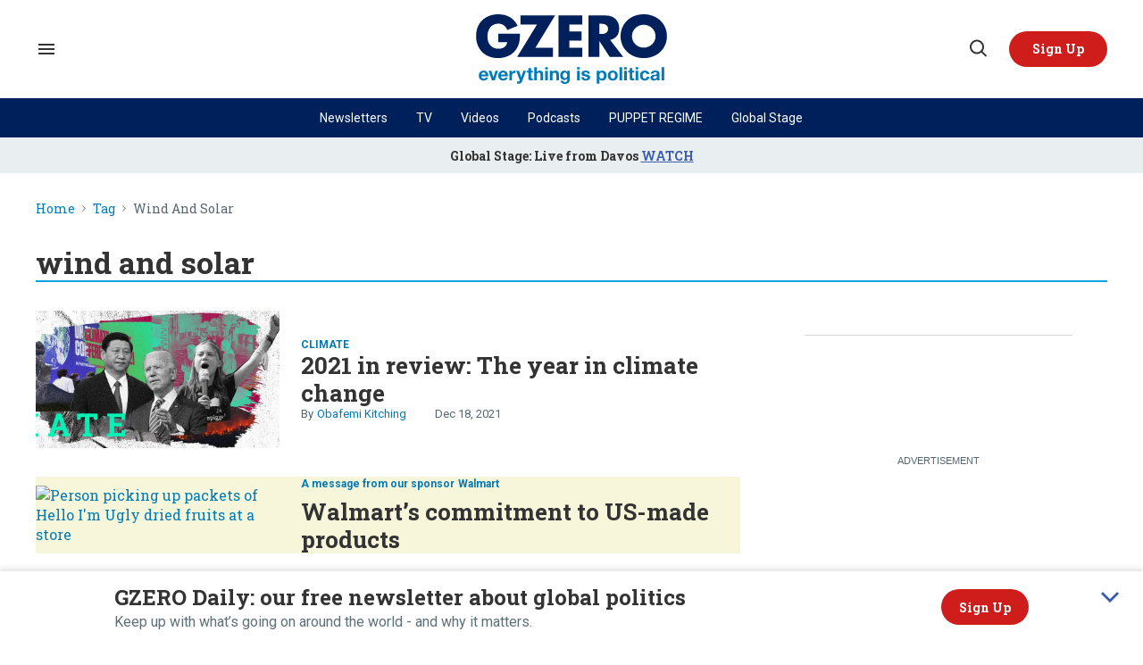

--- FILE ---
content_type: text/html; charset=utf-8
request_url: https://www.gzeromedia.com/tag/wind-and-solar
body_size: 65398
content:
<!DOCTYPE html><!-- Powered by RebelMouse. https://www.rebelmouse.com --><html lang="en"><head prefix="og: https://ogp.me/ns# article: https://ogp.me/ns/article#"><script type="application/ld+json">{"@context":"https://schema.org","@type":"BreadcrumbList","itemListElement":[{"@type":"ListItem","id":"https://www.gzeromedia.com/","item":"https://www.gzeromedia.com/","name":"Home","position":1},{"@type":"ListItem","id":"https://www.gzeromedia.com/tag/wind-and-solar","item":"https://www.gzeromedia.com/tag/wind-and-solar","name":"Tag","position":2},{"@type":"ListItem","id":"https://www.gzeromedia.com/tag/wind-and-solar","item":"https://www.gzeromedia.com/tag/wind-and-solar","name":"wind and solar","position":3}]}</script><script type="application/ld+json">{"@context":"https://schema.org","@type":"CollectionPage","name":"Wind and solar","url":"https://www.gzeromedia.com/tag/wind-and-solar"}</script><style>article, aside, details, figcaption, figure, footer, header, hgroup, nav, section{display:block;}html{-webkit-text-size-adjust:100%;-ms-text-size-adjust:100%;}body{margin:0;}body, button, input, select, textarea{;}::-moz-selection{background:#145a7c;color:#fff;text-shadow:none;}::selection{background:#145a7c;color:#fff;text-shadow:none;}:focus{outline:5px auto #2684b1;}a:hover, a:active{outline:0;}b, strong{font-weight:bold;}q:before, q:after{content:"";content:none;}ul, ol{margin:1em 0;padding:0 0 0 40px;}nav ul, nav ol{list-style:none;list-style-image:none;margin:0;padding:0;}img{border:0;-ms-interpolation-mode:bicubic;vertical-align:middle;}svg:not(:root){overflow:hidden;}form{margin:0;}label{cursor:pointer;}button, input{line-height:normal;}button, input[type="button"], input[type="reset"], input[type="submit"]{cursor:pointer;-webkit-appearance:button;}input[type="search"]::-webkit-search-decoration{-webkit-appearance:none;}button::-moz-focus-inner, input::-moz-focus-inner{border:0;padding:0;}input:invalid, textarea:invalid{background-color:#fccfcc;}.hidden{visibility:hidden;display:none !important;}.visuallyhidden.focusable:active, .visuallyhidden.focusable:focus{clip:auto;height:auto;margin:0;overflow:visible;position:static;width:auto;}.clearfix:before, .clearfix:after{content:"";}.clearfix:after{clear:both;}.clearfix{zoom:1;}html{font-size:10px;font-family:Roboto, sans-serif;line-height:1.4;color:#1f1f1f;font-weight:normal;}body, button, input, select, textarea{font-family:Roboto, sans-serif;color:#1f1f1f;}.col, body{font-size:1.6rem;line-height:1.4;}a{color:#242424;text-decoration:none;}a:hover{color:#242424;}.with-primary-color:hover{color:#242424;}.js-tab, .js-keep-reading, .js-toggle{cursor:pointer;}button:focus, input[type="text"], input[type="email"]{outline:0;}audio, canvas, iframe, img, svg, video{vertical-align:middle;max-width:100%;}.main{position:relative;overflow:hidden;}.display-block{display:block;}.cover-all{position:absolute;width:100%;height:100%;}.fa{font-family:FontAwesome, fontawesome-mini !important;}.fa.fa-instagram{font-size:1.15em;}.fa-googleplus:before{content:"";}.color-inherit:hover, .color-inherit{color:inherit;}.h1, .h2{margin:0;padding:0;font-size:1em;font-weight:normal;}.runner-spinner:before{content:"";display:block;padding-top:100%;}.sm-mt-0:not(:empty):before, .sm-mt-1:not(:empty):before, .sm-mt-2:not(:empty):before, .sm-mb-0:not(:empty):after, .sm-mb-1:not(:empty):after, .sm-mb-2:not(:empty):after, .md-mt-0:not(:empty):before, .md-mt-1:not(:empty):before, .md-mt-2:not(:empty):before, .md-mb-0:not(:empty):after, .md-mb-1:not(:empty):after, .md-mb-2:not(:empty):after, .lg-mt-0:not(:empty):before, .lg-mt-1:not(:empty):before, .lg-mt-2:not(:empty):before, .lg-mb-0:not(:empty):after, .lg-mb-1:not(:empty):after, .lg-mb-2:not(:empty):after{content:"";display:block;overflow:hidden;}.sm-mt-0:not(:empty):before{margin-bottom:0;}.sm-mt-1:not(:empty):before{margin-bottom:-10px;}.sm-mt-1 > *{margin-top:10px;}.sm-mt-2:not(:empty):before{margin-bottom:-20px;}.sm-mb-0:not(:empty):after{margin-top:0;}.sm-mb-1:not(:empty):after{margin-top:-10px;}.sm-mb-1 > *{margin-bottom:10px;}.sm-mb-2:not(:empty):after{margin-top:-20px;}.sm-mb-2 > *{margin-bottom:20px;}@media (min-width: 768px){.md-mt-0:not(:empty):before{margin-bottom:0;}}@media (min-width: 768px){.md-mt-1:not(:empty):before{margin-bottom:-10px;}}@media (min-width: 768px){.md-mt-2:not(:empty):before{margin-bottom:-20px;}}@media (min-width: 768px){.md-mb-0:not(:empty):after{margin-top:0;}}@media (min-width: 768px){.md-mb-1:not(:empty):after{margin-top:-10px;}}@media (min-width: 768px){.md-mb-2:not(:empty):after{margin-top:-20px;}}@media (min-width: 1024px){.lg-mt-0:not(:empty):before{margin-bottom:0;}}@media (min-width: 1024px){.lg-mt-1:not(:empty):before{margin-bottom:-10px;}}@media (min-width: 1024px){.lg-mt-2:not(:empty):before{margin-bottom:-20px;}}@media (min-width: 1024px){.lg-mb-0:not(:empty):after{margin-top:0;}}@media (min-width: 1024px){.lg-mb-1:not(:empty):after{margin-top:-10px;}}@media (min-width: 1024px){.lg-mb-2:not(:empty):after{margin-top:-20px;}}.mb-2 > *{margin-bottom:20px;}.mb-2 > :last-child{margin-bottom:0;}.v-sep > *{margin-bottom:20px;}@media (min-width: 768px){.v-sep > *{margin-bottom:40px;}}.v-sep > :last-child{margin-bottom:0;}@media only screen and (min-width: 768px){.hide-tablet-and-desktop{display:none !important;}}.row.px10{margin-left:-10px;margin-right:-10px;}.row.px10 > .col{padding-left:10px;padding-right:10px;}.row.px20{;}.row.px20 > .col{;}.row{margin-left:auto;margin-right:auto;overflow:hidden;}.row:after{content:"";display:table;clear:both;}.row:not(:empty){margin-bottom:-20px;}.col{margin-bottom:20px;}@media (min-width: 768px){.col{margin-bottom:40px;}}@media (min-width: 768px){.row:not(:empty){margin-bottom:-40px;}}.row .col{;}.row .col.s12{width:100%;}@media only screen and (min-width: 768px){.row .col.m12{width:100%;}}@media only screen and (min-width: 1024px){.row .col.l3{width:25%;}}@media only screen and (min-width: 1024px){.row .col.l9{width:75%;}}.widget{position:relative;box-sizing:border-box;}.widget:hover .widget__headline a{color:#242424;}.widget__headline{font-family:Roboto, sans-serif;color:#1f1f1f;cursor:pointer;}.widget__headline-text{font-family:inherit;color:inherit;word-break:break-word;}.image, .widget__image{background-position:center;background-repeat:no-repeat;background-size:cover;display:block;z-index:0;}.widget__product-buy-btn:hover{color:#fff;}.rebellt-item.parallax.has-description:before, .rebellt-item.parallax.has-description:after{content:"";display:block;padding-bottom:100%;}.rebellt-item.parallax.has-description.is--mobile:before, .rebellt-item.parallax.has-description.is--mobile:after{padding-bottom:90vh;}.rebellt-ecommerce--btn:hover{color:#fff;}.rebelbar.skin-simple .rebelbar__menu-toggle:hover{color:#242424;}.rebelbar.skin-simple .rebelbar__section-link:hover{color:#242424;}.menu-global{display:none;width:100%;position:fixed;z-index:3;color:#fff;background-color:#1a1a1a;height:100%;font-size:1.8rem;overflow-y:auto;overflow-x:hidden;line-height:1.6em;}@media (min-width: 768px){.menu-global{display:block;max-width:320px;top:0;-webkit-transform:translate(-320px);transform:translate(-320px);transform:translate3d(-320px, 0, 0);}}@media (min-width: 768px){.menu-global, .all-content-wrapper{transition:transform .2s cubic-bezier(.2, .3, .25, .9);}}.menu-overlay{position:fixed;top:-100%;left:0;height:0;width:100%;cursor:pointer;visibility:hidden;opacity:0;transition:opacity .2s;}.rm-embed-container.rm-embed-tiktok blockquote > section:before{content:"";display:block;width:100%;height:300px;border-radius:8px;}.logo__image, .image-element__img, .rm-lazyloadable-image{max-width:100%;height:auto;}.logo__image, .image-element__img{width:auto;}.sharebar a:hover{text-decoration:none;color:#fff;}.sharebar.with-first-button-caption:not(.enable-panel) .share:first-child:after{content:"Share";padding-left:5px;vertical-align:middle;}.share-media-panel-pinit_share:hover{opacity:.9;}@media (min-width: 768px){.sharebar.with-first-button-caption:not(.enable-panel) .share:first-child:after{content:"Share this story";padding-left:10px;vertical-align:middle;text-transform:uppercase;}}.action-btn{display:block;font-size:1.6rem;color:#242424;cursor:pointer;border:2px solid #242424;border-color:#242424;border-radius:2px;line-height:1em;padding:1.6rem;font-weight:700;text-align:center;}.action-btn:hover{color:#242424;border:2px solid #242424;border-color:#242424;}.module-headline__text{font-size:3rem;font-weight:700;color:#242424;}@media (min-width: 768px){.module-headline__text{font-size:3.6rem;}}.search-form__text-input:focus, .search-form__submit:focus{border:0;-webkit-box-shadow:none;-moz-box-shadow:none;box-shadow:none;outline:0;}.search-widget{position:relative;}.search-widget__input, .search-widget__submit{border:none;padding:0;margin:0;color:#1f1f1f;background:none;font-size:inherit;line-height:inherit;}.social-links__link{line-height:0;border-radius:50%;text-align:center;position:relative;vertical-align:middle;color:#fff;}.social-links__link:hover{color:#fff;}.social-links__link > span{position:absolute;top:0;left:0;right:0;bottom:0;margin:auto;height:1em;}.subscription-widget .social-links__link:hover{color:#242424;border-color:#242424;background:none;}.newsletter-element__form{text-align:center;position:relative;max-width:500px;margin-left:auto;margin-right:auto;}.newsletter-element__submit, .newsletter-element__input{border:0;padding:10px;font-size:1.6rem;font-weight:500;height:40px;line-height:20px;margin:0;}.newsletter-element__submit{background:#242424;color:#fff;position:absolute;top:0;right:0;}.newsletter-element__submit:hover{opacity:.9;}.newsletter-element__input{background:#f4f4f4;width:100%;color:#8f8f8f;padding-right:96px;box-sizing:border-box;}.rm-breadcrumb__list{margin:0;padding:0;}.rm-breadcrumb__item{list-style-type:none;display:inline;}.rm-breadcrumb__item:last-child .rm-breadcrumb__separator{display:none;}.rm-breadcrumb__item:last-child .rm-breadcrumb__link, .rm-breadcrumb__link.disabled{pointer-events:none;color:inherit;}.social-tab-i .share-fb:after, .social-tab-i .share-tw:after{content:none;}.social-tab-i .icons-share.fb:before{content:"";}.social-tab-i .icons-share.tw:before{content:"";}.social-tab-i .icons-share.pt:before{content:"";}.social-tab-i .icons-share.tl:before{content:"";}.social-tab-i .icons-share.em:before{content:"";}.social-tab-i .icons-share.sprite-shares-close:before{content:"";}.social-tab-i .icons-share.sprite-shares-share:before{content:"";}@media only screen and (min-width: 769px){.share-tab-img:hover .social-tab-i{display:block;}}.accesibility-hidden{border:0;clip:rect(1px 1px 1px 1px);clip:rect(1px, 1px, 1px, 1px);height:1px;margin:-1px;overflow:hidden;padding:0;position:absolute;width:1px;background:#000;color:#fff;}.posts-custom .posts-wrapper:after{content:"";display:block;margin-bottom:-20px;}.posts-custom .widget{margin-bottom:20px;width:100%;}.posts-custom .widget__headline, .posts-custom .social-date{display:block;}.posts-custom .social-date{color:#a4a2a0;font-size:1.4rem;}.posts-custom[data-attr-layout_headline] .widget{vertical-align:top;}.posts-custom .posts-wrapper{margin-left:0;margin-right:0;}.posts-custom .widget{display:inline-block;}.posts-custom article{margin:0;box-sizing:border-box;font-size:1.6rem;line-height:1.4;}.posts-custom .widget__headline{font-size:1em;font-weight:700;word-wrap:break-word;}.posts-custom .widget__section{display:block;}.posts-custom .widget__head{position:relative;}.posts-custom .widget__subheadline *{display:inline;}.posts-custom .main-author__avatar, .posts-custom .social-author__avatar{float:left;border-radius:50%;margin-right:8px;height:30px;width:30px;min-width:30px;overflow:hidden;position:relative;}.posts-custom .main-author__name, .posts-custom .social-author__name{color:#1f1f1f;font-size:1.4rem;font-weight:700;line-height:1.4;display:inline;overflow:hidden;text-overflow:ellipsis;white-space:nowrap;position:relative;}.posts-custom .main-author__name:hover, .posts-custom .social-author__name:hover, .posts-custom .main-author__social-name:hover, .posts-custom .social-author__social-name:hover{color:#242424;}.posts-custom[data-attr-layout_carousel] .posts-wrapper:after{margin-bottom:0 !important;}.posts-custom .slick-arrow:before{position:absolute;left:0;right:0;width:13px;bottom:0;top:0;margin:auto;height:16px;}.posts-custom .slick-arrow:hover{background:#242424;opacity:1;}.posts-custom .slick-dots .slick-active button, .posts-custom .slick-dots button:hover{background:#242424;}.posts-custom{;}.posts-custom a{word-wrap:break-word;}.posts-custom .widget__shares .share:hover{color:#fff;}.post-splash-custom .widget__shares .share:hover{color:#fff;}.post-authors__fb-like[fb-xfbml-state="rendered"]:before{content:"Like us on Facebook";line-height:20px;display:inline-block;vertical-align:middle;margin-right:15px;}.post-pager__btn:hover{background:#242424;color:#fff;}.post-pager__btn:hover .fa{padding:0 5px;}.list{display:block;margin-left:-1em;margin-right:-1em;padding:0;}.list__item{display:inline-block;padding:1em;}.widget__head .rm-lazyloadable-image{width:100%;}.share-plus:hover{background-color:#aaa;}.share-facebook, .share-fb{background-color:#1777f2;}.share-facebook:hover, .share-fb:hover{background-color:#318bff;}.share-twitter, .share-tw{background-color:#50abf1;}.share-twitter:hover, .share-tw:hover{background-color:#00a8e5;}.share-apple:hover{background-color:#333;}.share-linkedin{;}.share-linkedin:hover{background:#006da8;}.share-pinterest:hover{background:#bb2020;}.share-googleplus:hover{background-color:#c73c26;}.share-email:hover{background:#48596b;}.share-tumblr:hover{background-color:#243c53;}.share-sms:hover{background-color:#fd7e14;}.share-instagram{background-color:#3f729b;}.share-instagram:hover{background-color:#4b88b9;}.share-youtube{background-color:#cd201f;}.share-youtube:hover{background-color:#ea2524;}.share-linkedin{background-color:#0077b5;}.share-linkedin:hover{background-color:#005d8e;}.share-slack:hover{background-color:#0077b5;}.share-openid:hover{background-color:#e6881c;}:root{--primary-font-family:"Roboto Slab", serif;--secondary-font-family:"Roboto", sans-serif;--container-width:1440px;--small-container-width:1250px;--container-min-padding:16px;--splash-post-mobile-adjustment-margin:-16px;}@media (min-width: 768px){:root{--container-min-padding:24px;}}@media (min-width: 1024px){:root{--container-min-padding:40px;}}:root{--vertical-spacing-level-1:32px;--vertical-spacing-level-2:24px;--vertical-spacing-level-3:16px;--horizontal-spacing-level-1:16px;--horizontal-spacing-level-2:0;--horizontal-spacing-level-3:16px;--vertical-spacing-between-post-items:12px;--horizontal-spacing-between-post-items:16px;}@media (min-width: 768px) and (max-width: 1023px){:root{--vertical-spacing-level-1:40px;--vertical-spacing-level-2:24px;--vertical-spacing-level-3:16px;--horizontal-spacing-level-1:32px;--horizontal-spacing-level-2:24px;--horizontal-spacing-level-3:16px;}}@media (min-width: 1024px){:root{--vertical-spacing-level-1:52px;--vertical-spacing-level-2:32px;--vertical-spacing-level-3:24px;--horizontal-spacing-level-1:40px;--horizontal-spacing-level-2:32px;--horizontal-spacing-level-3:24px;--horizontal-spacing-between-post-items:32px;}}.main{background-color:#fff;}.main, .row{overflow:initial;}a:hover{text-decoration:underline;}.clearfix:before, .clearfix:after{display:none;}body *{box-sizing:border-box;}button{padding:0;margin:0;border:0;background:none;}button:focus, input:focus{outline:1px solid #2684b1;box-sizing:border-box;}.sm-mb-2:not(:empty):after, .row:not(:empty), .col, .sm-mb-1 > *, .sm-mt-1:not(:empty):before, .sm-mb-1:not(:empty):after, .posts-custom .posts-wrapper:after, .mb-2 > *, .v-sep > *, .sm-mb-2 > *{margin-bottom:0;margin-top:0;}.sm-mb-2:not(:empty):after, .sm-mt-1:not(:empty):before, .sm-mb-1:not(:empty):after, .posts-custom .posts-wrapper:after, .sm-mb-2:not(:empty):after, .sm-mt-1:not(:empty):before, .sm-mb-1:not(:empty):after, .posts-custom .posts-wrapper:after{display:none;}.sm-mb-2:not(:empty):after, .row:not(:empty), .col, .sm-mb-1 > *, .sm-mt-1:not(:empty):before, .sm-mb-1:not(:empty):after, .posts-custom .posts-wrapper:after, .mb-2 > *, .sm-mt-1 > *{margin-top:0;margin-bottom:0;}.posts-custom:before, .posts-custom:after, .posts-wrapper:after, .posts-wrapper:before, .posts-custom article:before, .posts-custom article:not(:empty):after, .posts-custom article > .row:after, .posts-custom article > .row:before, .posts-custom .widget__body:after, .posts-custom .widget__body:before, .posts-custom .widget.col:after, .sm-mb-1:not(:empty):after, .row:after{display:none;}.row.px20{margin-left:0;margin-right:0;}.row.px20 > .col{padding-left:0;padding-right:0;}.posts-custom .widget, .posts-custom .widget .col, .posts-custom .widget__body, .posts-custom .widget__headline, .posts-custom .widget__head{margin:0;padding:0;}.widget > article .row{overflow:visible;margin:0;}.widget .row .col{float:none;margin:0;}.row .col{float:none;box-sizing:border-box;}.posts-custom .widget__shares, .list{margin-left:0;margin-right:0;}.social-links{margin:0;display:flex;justify-content:center;}.social-links__link{padding:0;height:32px;width:32px;font-size:18px;margin:0;display:inline-flex;align-items:center;justify-content:center;background-color:#0000;background-repeat:no-repeat !important;background-position:center !important;}.social-links__link:not(:last-child){margin-right:16px;}.social-links__link > span{display:none;}.share-tab-img:hover .social-tab-i, .posts-custom .widget__shares i, .posts-custom .widget__shares svg{display:none;}attribute_set{display:none !important;}a, t .btn, input, button{transition:all .1s;}p{margin:0 0 1em;}p:last-child{margin:0;}body{background-color:#fff;font-family:var(--primary-font-family);color:var(--primary-text-color);font-size:10px;line-height:var(--normal-line-height);-webkit-font-smoothing:antialiased;-moz-osx-font-smoothing:grayscale;text-rendering:optimizelegibility;font-smooth:always;}html{margin-right:calc(100% - 100vw);overflow-x:hidden;}.posts-custom{font-family:var(--primary-font-family);}.page-headline__text, .custom-mobile-large-module-headline .module-headline__text, .search-modal-heading.ai-enabled, .text-large{font-family:var(--primary-font-family);font-size:34px;font-style:normal;font-weight:700;line-height:var(--small-line-height);}.text-medium-large-post-headline .widget .widget__headline, .medium-large-heading.module__heading, .from-your-site__headline:before, .body h2, .user-profile .site-title-edit, .newsletter-modal__headline, .module-headline__text, .search-modal-heading, .rebellt-ecommerce--price, .podcast-name, .text-medium-large{font-family:var(--primary-font-family);font-size:26px;font-style:normal;font-weight:700;line-height:var(--small-line-height);text-transform:none;}.newsletter__wrapper--sidebar .newsletter-headline, .testimonials-wrapper .module-headline__text, .search-result .module-headline__text, .author_title, .text-medium{font-family:var(--primary-font-family);font-size:20px;font-style:normal;font-weight:600;line-height:var(--small-line-height);}.topbar__hamburger .list__item[rel="title-link"]:nth-of-type(1){font-family:var(--primary-font-family);font-size:18px;font-style:normal;font-weight:700;line-height:var(--normal-line-height);}.module-profile-page .user-info__role, .article .tags:before{font-family:var(--secondary-font-family);font-size:18px;font-style:normal;font-weight:700;line-height:var(--normal-line-height);}.around-the-web__headline:before, .widget .widget__subheadline, .newsletter .text-element, .expanded .expand-mobile-search, .text-small{font-family:var(--primary-font-family);font-size:16px;font-style:normal;font-weight:700;line-height:var(--small-line-height);}.video-banner__description p, .show-container p, .with-see-all-link a:after, .newsletter-subheadline, .custom-paragraph .body-description, .widget .widget__subheadline *{font-family:var(--secondary-font-family);font-size:16px;font-style:normal;font-weight:400;line-height:var(--normal-line-height);}.sticky-newsletter h3, .sticky-newsletter .text-element, .breaking--news__banner .posts-custom .widget__headline{font-family:var(--primary-font-family);font-size:14px;font-style:normal;font-weight:700;line-height:var(--normal-line-height);}.sticky-newsletter p{color:#5e7178;font-family:var(--secondary-font-family);font-size:10px;font-weight:400;line-height:var(--normal-line-height);}.extra-small-post-headline .widget .widget__headline, .numbered-post .widget__head a:before, .feautured-event-post .snark-line, .text-extra-small{font-family:var(--primary-font-family);font-size:14px;font-weight:700;line-height:var(--small-line-height);}.btn.btn-outline, .breaking--news__banner .posts-custom .widget__headline-text:after{font-family:var(--primary-font-family);font-size:14px;font-weight:600;line-height:var(--normal-line-height);}.author_about_html, .profilepage__socials, .search__wrapper .search-widget__input, .newsletter-element__input, .text-label-medium{font-family:var(--primary-font-family);font-size:14px;font-weight:400;line-height:var(--small-line-height);}.article .body ol li:before, .search-ai-powered, .embed_blur_overflow p, .text-label{font-family:var(--primary-font-family);font-size:12px;font-weight:400;line-height:var(--small-line-height);letter-spacing:0;}.rm-breadcrumb__item, .rm-breadcrumb__link, .rm-breadcrumb__separator, .text-breadcrumb{font-family:var(--primary-font-family);font-size:14px;font-style:normal;font-weight:400;line-height:var(--small-line-height);}.widget .widget__section, .post-tags-primary-link, .text-article-cards-primary-tag{font-family:var(--secondary-font-family);font-size:14px;font-style:normal;font-weight:700;line-height:var(--normal-line-height);text-transform:uppercase;}.extra-2-small-post-headline .widget .widget__headline, .widget .social-date, .text-article-cards-date{font-family:var(--secondary-font-family);font-size:13px;font-style:normal;font-weight:400;line-height:var(--small-line-height);}.splash_post .widget .photo-caption, .splash_post .widget .photo-credit, .testimonial-author .ql-editor, .widget .social-author__name, .author-date-byline, .post-date, .author_job_title, .text-article-cards-author_name{font-family:var(--secondary-font-family);font-size:13px;font-style:normal;font-weight:400;line-height:var(--small-line-height);}.widget .photo-caption, .widget .photo-credit, .widget__shares:before, .article .media-photo-credit, .article .media-photo-credit p, .widget .photo-credit-none, .widget .photo-credit-none *, .text-article-credit{font-family:var(--secondary-font-family);font-size:12px;font-style:normal;font-weight:400;line-height:var(--small-line-height);}.btn.subscribe, .text-button-xs{font-family:var(--primary-font-family);font-size:11px;font-style:normal;font-weight:700;line-height:var(--large-line-height);}.btn, .text-button-s{font-family:var(--primary-font-family);font-size:12px;font-style:normal;font-weight:700;line-height:var(--large-line-height);}.video-banner__sponsor p, .sponsored__article .widget .social-author__name, .tags__item, .custom-small-label .widget .widget__section{font-family:var(--secondary-font-family);font-size:12px;font-style:normal;font-weight:700;line-height:var(--normal-line-height);}.btn.button-load-more, .btn.custom-button-load-more, .btn-wrapper > .text-element, .search-detail .search-widget__submit, .article .body-description .widget__show-more, .keep_reading_link, .newsletter-modal .newsletter-element__submit, .wrap-404 .btn, .search__wrapper .search-widget__submit:after, .rebellt-ecommerce--btn, .newsletter-element__submit, .text-button-large{font-family:var(--primary-font-family);font-size:16px;font-style:normal;font-weight:700;line-height:var(--large-line-height);}.footer__inner .footer__column--follow .text-element{font-family:var(--primary-font-family);font-size:16px;font-style:normal;font-weight:700;line-height:var(--normal-line-height);}.navbar .menu_item .text-element, .topbar_row_1 .list, .text-navbar-section-links, .hamburger-links .list{font-family:var(--secondary-font-family);font-size:12px;font-style:normal;font-weight:400;line-height:var(--small-line-height);}.footer__inner .footer__top .list .list__item:first-child{font-family:var(--primary-font-family);font-size:18px;font-style:normal;font-weight:700;line-height:var(--normal-line-height);}.topbar__hamburger .list__item, .footer__inner .footer__top .list__item, .footer__inner .text-element{font-family:var(--secondary-font-family);font-size:14px;font-style:normal;font-weight:400;line-height:var(--normal-line-height);}.consent-checkbox, .footer__inner .footer__bottom .list__item, .footer__inner .footer__bottom .text-element{font-family:var(--secondary-font-family);font-size:12px;font-style:normal;font-weight:400;line-height:var(--normal-line-height);}.widget .widget__headline{font-family:var(--primary-font-family);font-size:24px;font-style:normal;font-weight:700;line-height:var(--normal-line-height);}.with-underline, .with-decorator{font-family:var(--primary-font-family);font-size:24px;font-style:normal;font-weight:800;line-height:var(--normal-line-height);}@media (min-width: 768px) and (max-width: 1023px){.custom-desktop-medium-large-post-headline .widget .widget__headline, .wrap-404 h2, .text-medium-large{font-family:var(--primary-font-family);font-size:26px;font-style:normal;font-weight:700;line-height:var(--small-line-height);}}@media (min-width: 1024px){.custom-desktop-post-headline .widget .widget__subheadline *, .btn, .text-button-large{font-family:var(--primary-font-family);font-size:16px;font-style:normal;font-weight:700;line-height:var(--large-line-height);}}@media (min-width: 1024px){.navbar .menu_item .text-element, .btn.subscribe, .text-button-M{font-size:14px;}}@media (min-width: 1024px){.medium-large-heading.module__heading, .splash_post .widget .widget__headline, .custom-desktop-large-post-headline .widget .widget__headline, .from-your-site__headline:before, .newsletter-modal__headline, .body h2, .search-modal-heading, .text-large{font-family:var(--primary-font-family);font-size:34px;font-style:normal;font-weight:700;line-height:var(--small-line-height);}}@media (min-width: 1024px){.newsletter__wrapper--sidebar .newsletter-headline, .wrap-404 h2, .around-the-web__headline:before, .custom-desktop-medium-large-module-headline .module-headline__text, .custom-desktop-medium-large-post-headline .widget .widget__headline, .text-medium-large{font-family:var(--primary-font-family);font-size:26px;font-style:normal;font-weight:700;line-height:var(--small-line-height);}}@media (min-width: 1024px){.sticky-newsletter h3{font-family:var(--primary-font-family);font-size:24px;font-weight:700;line-height:var(--normal-line-height);}}@media (min-width: 1024px){.sticky-newsletter p{font-family:var(--secondary-font-family);font-size:16px;font-weight:400;line-height:var(--normal-line-height);}}@media (min-width: 1440px){.navbar .menu_item .text-element{font-size:16px;}}.search-modal-heading, .search-modal-heading-byline, .search-modal-latest-stories .module-headline__text, .search-modal-latest-stories .widget .widget__headline, .custom-desktop-post-headline .widget .widget__subheadline *, .recirculation_heading .text-element, .body h2, .body h3, .sticky-newsletter--collapsed .text-element a:hover, .sticky-newsletter__container h3, .breaking--news__banner .posts-custom .widget:hover .widget__headline a.widget__headline-text, .widget .widget__headline, .widget .widget__subheadline, .module-headline__text, .posts-custom blockquote, .link-out-icon, .widget:hover .widget__headline a, .search-detail .search-widget__input, .search-ai-powered, .article .tags:before, .newsletter-testimonial .ql-editor *, .primary-text-color{color:var(--primary-text-color);}.container__about .posts__about-us, .newsletter-modal .text-medium, .user-profile .site-bio a, .user-profile .site-bio a:hover, .user-info__role + p, .author-date-byline a, .article .body-description, .text-article-paragraph, .article .body-description blockquote, .author_job_title, .profilepage__socials, .photo-credit, .photo-caption, .search__wrapper .search-widget__input, .widget .social-author, .widget .social-date, .widget .social-author__name:before, .rm-breadcrumb__item:last-child .rm-breadcrumb__link, .hamburger .search-widget__input, .hamburger .search-widget__input::placeholder, .newsletter .newsletter-element__input, .newsletter-modal .newsletter-element__input, .article .widget__shares:before, .author-date-byline, .post-date, .media-caption, .media-photo-credit, .media-caption *, .media-photo-credit *, .secondary-text-color{color:var(--secondary-text-color);}.show-container h3, .show-container p, .btn.btn-outline:hover, .numbered-post .widget__head a:before, .topbar__hamburger .list__item a, .topbar__hamburger .list__item a:hover, .consent-checkbox, .consent-checkbox a, .consent-checkbox, .consent-checkbox a:hover, .background-blue a, .background-blue a:hover, .background-blue .widget a.widget__section, .background-blue .widget a.widget__section:hover, .background-blue .widget:hover .widget__headline a, .background-blue .widget .widget__headline, .background-dark a, .background-dark a:hover, .background-dark .widget a.widget__section, .background-dark .widget a.widget__section:hover, .background-dark .widget:hover .widget__headline a, .background-dark .widget .widget__headline, .background-dark .widget .widget__subheadline, .background-dark .widget .widget__subheadline *, .background-dark .widget .photo-caption, .background-dark .module__heading, .navbar .menu_item a, .navbar .menu_item a:hover, .btn, .btn:hover, .action-btn:hover, .btn-wrapper > .text-element, .footer .list__item, .search-detail .search-widget__submit, .white-text-color, .footer__navigation_item .text-element, .footer__social .text-element, .footer__newsletter .text-element, .hamburger .menu_item a, .hamburger .menu_item a:hover, .hamburger-links .list a, .hamburger-links .list, .hamburger .footer-links .list a, .hamburger-social .text-element, .footer__inner .text-element, .breaking--news__banner .posts-custom .widget:hover .widget__headline a, .search__wrapper .search-widget__submit:after, .article .widget__shares a, .article .widget__shares .share, .newsletter .newsletter-element__submit, .hamburger .menu__dropdown .list__item, .sticky-newsletter, .podcast-{color:var(--white-color);}.sponsored__article .widget .social-author__name:before, .sponsored__article .widget .social-author__name, .custom-author-link .widget .social-author__name, .widget .widget__subheadline * a u, .hover-primary:hover, .hover-primary:hover > a, .container__about .sidebar-column__post-group .widget__subheadline a, .tags .tags__item:hover, .listen-now-link, .listen-now-link:hover, .topbar-sticked .navbar .menu_item a, .topbar-sticked .navbar .menu_item a:hover, .widget .widget__section, .post-tags-primary-link, .text-color-primary-accent-color, .headline-404, a, .widget .social-author__name, .posts-custom .widget__head .social-author__name, .rm-breadcrumb__link, .around-the-web__link, .user-profile .site-title-edit, .links-color, .navbar .dropdown-arrow:after, .wrap-404 h2 span, .module-headline__text span, .article .body-description .widget__show-more, .keep_reading_link, .highlight, .widget__brief > :last-child:after, .embed_blur_overflow p, .module-headline__text a:hover, .add-to-calendar, .event-category, .primary-accent-color-as-color{color:var(--primary-accent-color);}.search__wrapper .search-widget__submit, .btn.btn-outline:hover, .wrap-404 .go-to-home, .search-detail .search-widget__submit, .numbered-post .widget__head a:before, .btn.custom-button-load-more, .btn.button-load-more{background-color:var(--primary-accent-color);}.sticky-newsletter .text-element, .article .body ol li:before, .article .body ul li:before, .share-buttons .social-tab-i .share, .btn, .btn-wrapper > .text-element, .background-primary-color, .newsletter-modal .newsletter-element__submit, .event-card .widget__shares a, .event-card .widget__shares .share, .rebellt-ecommerce--btn, .social-links .social-links__link, .newsletter-testimonial .newsletter-element__submit{background-color:var(--red);}.topbarplaceholder, .background-dark .module__heading.with-underline:after, .sticky-newsletter--collapsed .text-element, .sticky-newsletter, .article .body-description .widget__show-more, .keep_reading_link, .newsletter .newsletter-element__input, .hamburger .social-links .social-links__link, .hamburger .search-widget, .search-modal-latest-stories .widget, .sticky-newsletter .newsletter-element__input, .background-white-color{background-color:var(--white-color);}.post-date:before, .hamburger, .from-your-site__link:before, .around-the-web__link:before, .newsletter .newsletter-element__submit, .footer__newsletter .newsletter-element__form button, .rblad-rmdev_sticky, .sticky-newsletter .newsletter-element__submit, .podcast-url, .podcast-url:hover, .background-primary-text-color{background-color:var(--primary-text-color);}.breaking--news__banner .posts-custom .widget__headline-text:after{color:var(--blue);}.background-blue, .footer, .footer .social-links .social-links__link, .topbar_row_2{background-color:var(--dark-blue);}.sticky-newsletter__container p{color:#5e7178;}.custom-paragraph .body-description, .widget .widget__subheadline *{color:var(--light-grey);}.background-sponsored{background-color:var(--sponsored);}.search-module-headline:after, .module__heading.with-underline:after{background-color:var(--bright-blue);}.search-modal-heading{border-color:var(--bright-blue);}.search__wrapper .search-widget__input, .newsletter-modal .newsletter-element__input, .border-tertiary-text-color{border-color:var(--tertiary-text-color);}.module__heading.with-decorator:after{background-color:var(--border);}.btn.btn-outline:hover, .recirculation_heading{border-color:var(--primary-accent-color);}.container{max-width:var(--container-width);margin:0 auto;padding:0 var(--container-min-padding);box-sizing:border-box;display:grid;width:100%;}.content-hidden{margin:0;margin-top:-1px;height:1px;width:1px;overflow:hidden;display:block;}.load-more-scroll-wrapper, .module{display:grid;}.container_with_sidebar .row-wrapper > .row, .section_details_wrapper{display:grid;align-items:start;}.container_with_sidebar .row-wrapper > .row > .col{width:100%;}.main-column, .main-column .load-more-scroll-wrapper, .sidebar{display:grid;}.sticky-wrapper .sticky-item{display:grid;}@media (min-width: 1024px){.sidebar.sticky-wrapper{display:block;height:100%;}}@media (min-width: 1024px){.sticky-wrapper .sticky-item{position:sticky;top:188px;display:grid;}}@media (min-width: 1024px){.container_with_sidebar .row-wrapper > .row{grid-template-columns:1fr minmax(300px, 31.5446%);}}.module, .search-modal-latest-stories, .btn.custom-button-load-more, .btn.button-load-more{margin-top:var(--vertical-spacing-level-1);}.module, .container, .main-column, .sidebar, .container_with_sidebar .row-wrapper > .row, .load-more-scroll-wrapper, .load-more-scroll-wrapper + .rm-loadmore-placeholder, .posts-custom .posts-wrapper, .section_details_wrapper{grid-row-gap:var(--vertical-spacing-level-2);}.container_with_sidebar .row-wrapper > .row, .main-column .load-more-scroll-wrapper, .search__wrapper__inner, .posts-custom .posts-wrapper{grid-column-gap:var(--horizontal-spacing-level-2);}.main-column > .btn.custom-button-load-more, .container > .btn.custom-button-load-more, .main-column > .btn.button-load-more, .container > .btn.button-load-more{margin-top:0;}.search__wrapper__inner .search-modal-heading-wrapper, .search-modal-latest-stories .module-headline__text, .only-headline .module-headline__text{margin-bottom:var(--vertical-spacing-level-2);}.widget .widget__body{padding:24px 0;}.posts-custom .widget__section{margin-top:0;}.posts-custom .widget__section + .widget__headline, .posts-custom .widget__subheadline, .posts-custom .widget .body, .posts-custom .social-author, .posts-custom .social-date{margin-top:var(--vertical-spacing-between-post-items);}.posts-custom .social-author{margin-right:var(--horizontal-spacing-between-post-items);}.footer__inner > :not(:last-child){margin-bottom:var(--vertical-spacing-between-items);}.no-margin{margin:0;}@media (min-width: 1024px){.desktop-small-margin, .sidebar.sticky-wrapper > * + *, .btn.custom-button-load-more, .btn.button-load-more{margin-top:var(--vertical-spacing-level-2);}}@media (min-width: 1024px){.section_details_wrapper, .sidebar .posts-custom .posts-wrapper{grid-row-gap:var(--vertical-spacing-level-3);}}.modal-open-overlay{position:fixed;left:0;height:0;width:100%;cursor:pointer;visibility:hidden;opacity:0;transition:opacity .2s;top:0;}.placeholder-a-block{padding:26px 0 12px;background:none;display:flex;align-items:center;border-bottom:1px solid var(--additional, #d5d5d5);border-top:1px solid var(--additional, #d5d5d5);justify-content:center;flex-direction:column;position:relative;}.sidebar .placeholder-a-block{border:0;padding-bottom:0;}.rblad-rmdev_sticky:has(.rbl-ad:not(:empty)){margin-top:64px;}.rbl-ad:before{position:absolute;margin-top:-14px;width:100%;left:0;text-align:center;}.rblad-rmdev_sticky .rbl-ad:before{background-color:#282828e0;}@media (min-width: 768px){.placeholder-a-block{padding:27px 0;}}@media (min-width: 768px){.rblad-rmdev_sticky:has(.rbl-ad:not(:empty)){margin-top:104px;}}.content_ad, .leaderboard_ad, .sidebar_ad{display:flex;flex-direction:column;align-items:center;justify-content:center;border-top:1px solid #d5d5d5;border-bottom:1px solid #d5d5d5;}.content_ad:before, .leaderboard_ad:before, .sidebar_ad:before{content:"advertisement";display:block;width:100%;text-align:center;margin-bottom:8px;color:var(--secondary-text-color);font:500 11px Poppins, sans-serif;text-transform:uppercase;line-height:1;}.leaderboard_1:before{content:unset;}.leaderboard_ad{margin-inline:auto;min-width:100%;padding-block:16px;}.sidebar_ad{min-height:308px;padding:10px 0 27px;}.leaderboard_ad{min-height:303px;}@media (min-width: 768px){.leaderboard_ad{min-height:143px;}}.module-headline a:hover{text-decoration:none;}.search-modal-latest-stories .module-headline__text{text-align:center;}.module-headline .link-out-icon:hover:after{background-image:url("data:image/svg+xml,<svg%20xmlns=\"http://www.w3.org/2000/svg\"%20width=\"32\"%20height=\"33\"%20viewBox=\"0%200%2032%2033\"%20fill=\"none\"><g%20clip-path=\"url(%23clip0_7345_14019)\"><rect%20y=\"0.751953\"%20width=\"32\"%20height=\"32\"%20rx=\"16\"%20fill=\"%231579C0\"/><path%20d=\"M16.6527%208.91932L15.3473%2010.2247L20.9541%2015.8316L8.43505%2015.8316L8.43505%2017.6722L20.9541%2017.6722L15.3473%2023.279L16.6527%2024.5845L24.4853%2016.7519L16.6527%208.91932Z\"%20fill=\"%23ffffff\"/></g><defs><clipPath%20id=\"clip0_7345_14019\"><rect%20y=\"0.751953\"%20width=\"32\"%20height=\"32\"%20rx=\"16\"%20fill=\"white\"/></clipPath></defs></svg>");}.with-decorator, .with-underline{margin:0;}.with-decorator a:hover, .with-underline a:hover{text-decoration:none;}.with-decorator:after{content:"";height:1px;flex-grow:1;}.with-underline{display:flex;flex-direction:column;gap:6px;}.with-underline:after{content:"";display:block;height:2px;width:100%;}.with-see-all-link a:after{content:"See All Videos >";display:block;position:relative;}.sticky-newsletter .text-element, .btn, .search-detail .search-widget__submit, .btn-wrapper > .text-element, .keep_reading_link{padding:8px 16px;display:inline-flex;border-radius:100px;align-items:center;text-align:center;justify-content:center;}.btn:hover, .btn a:hover, .btn-wrapper > .text-element a:hover{text-decoration:none;}.btn.custom-button-load-more, .btn.button-load-more{border:0;border-radius:10px;display:block;margin-left:auto;margin-right:auto;max-width:746px;width:100%;}.arrow-right .text-element:after{content:"";width:10px;display:inline-block;height:10px;margin-left:10px;background:url("data:image/svg+xml,<svg%20xmlns=\"http://www.w3.org/2000/svg\"%20width=\"12\"%20height=\"11\"%20viewBox=\"0%200%2012%2011\"%20fill=\"none\"><path%20d=\"M6.00001%200.165955L5.1159%201.0472L8.61473%204.54095H0.983765V5.79095H8.61473L5.1159%209.28471L6.00001%2010.166L11.0163%205.16595L6.00001%200.165955Z\"%20fill=\"white\"/></svg>") center no-repeat;}.btn.custom-button-load-more, .btn.button-load-more, .keep_reading_link{padding:12px 24px;}.snark-line:has(.keep_reading_link){display:grid;justify-content:center;width:100%;}.btn-wrapper:has(.btn.btn-outline){margin:0 auto;width:100%;}@media (min-width: 1024px){.btn, .search-detail .search-widget__submit, .btn-wrapper > .text-element{padding:12px 16px;}}.rm-breadcrumb__separator{display:inline-block;font-size:0;visibility:hidden;margin:0 8px;width:4px;}.rm-breadcrumb__list, .rm-breadcrumb__item{display:flex;}.rm-breadcrumb__list{flex-wrap:wrap;row-gap:8px;}.rm-breadcrumb__separator:before{background-image:url("data:image/svg+xml,%3Csvg%20xmlns='http://www.w3.org/2000/svg'%20width='4'%20height='8'%20viewBox='0%200%204%208'%20fill='none'%3E%3Cpath%20d='M0%201.2L0.666667%200.5L4%204L0.666667%207.5L0%206.8L2.66667%204L0%201.2Z'%20fill='%238E8E8E'/%3E%3C/svg%3E");content:"";background-size:cover;background-position:center;display:block;height:7px;position:relative;top:4px;visibility:visible;width:4px;}.rm-breadcrumb__item:last-child .rm-breadcrumb__link{text-decoration:none;text-transform:capitalize;}.events-teaser .rm-breadcrumb__item:last-child a.rm-breadcrumb__link:hover{text-decoration:underline;}.posts-custom .posts-wrapper{line-height:1;font-size:10px;display:grid;}.widget .widget__body{display:flex;flex-wrap:wrap;margin:0;}.widget .widget__headline{width:100%;}.widget .widget__subheadline{width:100%;}.widget .widget__section, .post-tags-primary-link{text-transform:uppercase;border-bottom:0px solid var(--primary-accent-color);}.widget .social-author__avatar{display:none;height:30px;width:30px;margin-right:10px;}.widget .social-author, .widget .social-date{display:inline-flex;align-items:center;flex-wrap:wrap;}.widget .social-author__name:before{content:"By";padding-right:4px;display:inline-block;}.widget .social-author__name ~ .social-author__name:before{content:"& ";padding:0 4px 0 6px;}.widget .widget__body > .social-author, .widget .widget__body > .social-date{width:auto;align-self:center;}.widget .social-author + .social-date .social-date__text:before{display:inline-flex;content:"";}.widget .photo-credit:before{content:"Credit: ";}.media-caption + .media-photo-credit:before, .widget .photo-caption + .photo-credit:before{content:"| Credit: ";}.widget .photo-caption:empty + .photo-credit:before{content:"Credit";}.widget:not(:has(.widget__head)) .row .col:before, .aside-below-post .aside-top-5-module .widget:not(:has(.widget__head)) .row .col:before, .recirculation_post .widget:not(:has(.widget__head)) .row .col:before{content:"";line-height:1.4;display:block;padding-bottom:56.25%;background-color:#fafafa;background-image:url("https://assets.rbl.ms/23272489/origin.png");background-repeat:no-repeat;background-size:cover;background-position:center;}.no-fallback-image .widget:not(:has(.widget__head)) .row .col:before{content:unset;}.no-credit-gap .widget__head .widget__body:not(:has(.photo-credit)){height:30px;}.widget .social-author__name:hover:before{text-decoration:none;}.posts-custom .widget__head .widget__body:not(:has(.photo-credit)){padding:0;}.custom-credit-pre .photo-credit:before{content:"Credit: ";display:inline-block;}.custom-author-link .widget .social-author__name:before{display:none;}.sponsored__article .social-author{margin:0 0 var(--vertical-spacing-between-post-items);}.sponsored__article.image-on-left .social-author{margin-bottom:8px;}.sponsored__article .widget .social-author__name:before{content:"A message from our sponsor ";}.sponsored__article .widget .social-author__name:hover{text-decoration:none;}@media (min-width: 768px){.sponsored__article.image-on-left.desktop-large-teaser .widget .widget__body{padding-right:24px;}}.image-on-left .widget .row .col{display:grid;grid-template-columns:152px 1fr;align-items:center;grid-column-gap:16px;}.image-on-left .widget .widget__body{padding:0;row-gap:8px;}.image-on-left .widget .widget__body > *{margin-top:0;}.image-on-left .widget .social-author, .image-on-left .widget .social-date, .image-on-left .widget .widget__subheadline{display:none;}.image-on-left .widget .widget__headline{display:-webkit-box;-webkit-line-clamp:3;-webkit-box-orient:vertical;overflow:hidden;visibility:visible;}.container_with_sidebar .image-on-left .widget__subheadline{display:none;}@media (min-width: 768px){.image-on-left .widget .row .col{grid-template-columns:41.5% auto;}}@media (min-width: 768px){.image-on-left .widget .widget__body{padding:0 16px 0 0;row-gap:8px;}}@media (min-width: 768px){.image-on-left.desktop-large-teaser .widget .widget__body{row-gap:16px;padding:0;}}@media (min-width: 768px){.image-on-left.desktop-large-teaser .widget .row .col{grid-template-columns:34.6% auto;grid-column-gap:32px;}}@media (min-width: 768px){.container_with_sidebar .image-on-left.desktop-large-teaser .widget .row .col{grid-column-gap:24px;}}@media (min-width: 768px){.image-on-left.desktop-medium-teaser .widget .social-author, .image-on-left.desktop-medium-teaser .widget .social-date, .image-on-left.desktop-large-teaser .widget .social-author, .image-on-left.desktop-large-teaser .widget .social-date{display:inline-flex;}}@media (min-width: 768px){.image-on-left.desktop-medium-teaser .widget .widget__subheadline, .image-on-left.desktop-large-teaser .widget .widget__subheadline{display:-webkit-box;-webkit-line-clamp:2;-webkit-box-orient:vertical;overflow:hidden;visibility:visible;}}@media (min-width: 768px){.container_with_sidebar .image-on-left.desktop-large-teaser .widget__subheadline{display:none;}}.numbered-post .widget__head a:before{position:absolute;content:counter(section);z-index:1;display:flex;width:27px;height:28px;justify-content:center;align-items:center;}.breaking--news__banner .posts-custom .widget__headline-text:after{content:"MORE";margin-left:10px;min-width:50px;text-decoration-line:underline;text-decoration-style:solid;text-decoration-skip-ink:none;text-decoration-thickness:auto;text-underline-offset:auto;text-underline-position:from-font;text-transform:uppercase;}@media (min-width: 1024px){.breaking--news__banner .posts-custom .widget__headline-text:after{margin-left:8px;}}.search__wrapper{z-index:0;opacity:0;position:fixed;left:0;line-height:40px;display:none;align-items:center;justify-content:center;margin:auto;max-width:985px;right:0;top:0;bottom:0;box-sizing:border-box;overflow:auto;-ms-overflow-style:none;scrollbar-width:none;}.search__wrapper::-webkit-scrollbar{display:none;}.search-modal_close-pop-up{position:fixed;right:20px;top:20px;height:40px;width:40px;display:flex;align-items:flex-start;justify-content:flex-end;}.search__wrapper__inner{max-width:985px;width:100%;display:grid;padding:160px 12px;}.search-modal-heading{padding-bottom:8px;border-width:0;border-style:solid;border-bottom-width:2px;}.search-modal-heading-byline{margin-top:8px;}.search-widget form{display:grid;grid-template-columns:1fr auto;grid-gap:12px;max-width:100%;margin-left:auto;margin-right:auto;}.search-widget__input{border-style:solid;border-width:1px;background-color:#fff;padding:0 12px;border-radius:var(--1x, 4px);background-size:15px 15px;background-position:12px;background-repeat:no-repeat;}.search-widget__submit{border-radius:4px;font-family:var(--primary-font-family) !important;}.search-widget__submit{position:relative;width:47px;height:47px;background-image:url("data:image/svg+xml,%3Csvg%20xmlns='http://www.w3.org/2000/svg'%20width='24'%20height='25'%20viewBox='0%200%2024%2025'%20fill='none'%3E%3Cpath%20fill-rule='evenodd'%20clip-rule='evenodd'%20d='M18.319%2015.1676C20.7628%2012.0291%2020.542%207.48846%2017.6569%204.60328C14.5327%201.47908%209.46734%201.47908%206.34315%204.60328C3.21895%207.72748%203.21895%2012.7928%206.34315%2015.917C9.22833%2018.8022%2013.769%2019.0229%2016.9075%2016.5792C16.921%2016.5945%2016.9351%2016.6095%2016.9497%2016.6241L21.1924%2020.8667C21.5829%2021.2573%2022.2161%2021.2573%2022.6066%2020.8667C22.9971%2020.4762%2022.9971%2019.8431%2022.6066%2019.4525L18.364%2015.2099C18.3493%2015.1953%2018.3343%2015.1812%2018.319%2015.1676ZM16.2426%206.0175C18.5858%208.36064%2018.5858%2012.1596%2016.2426%2014.5028C13.8995%2016.8459%2010.1005%2016.8459%207.75736%2014.5028C5.41421%2012.1596%205.41421%208.36064%207.75736%206.0175C10.1005%203.67435%2013.8995%203.67435%2016.2426%206.0175Z'%20fill='white'/%3E%3C/svg%3E");background-repeat:no-repeat;background-position:center;background-size:24px 24px;}.search-widget__submit.fa:before{display:none;}.search-modal-latest-stories .module-headline__text{border-bottom:2px solid var(--bright-blue);padding-bottom:8px;}@media (min-width: 768px){.search-widget__input{background-image:url("data:image/svg+xml,<svg%20xmlns=\"http://www.w3.org/2000/svg\"%20width=\"15\"%20height=\"15\"%20viewBox=\"0%200%2015%2015\"%20fill=\"none\"><path%20d=\"M15%2014.0898L10.5742%209.66016C11.3867%208.64453%2011.875%207.35156%2011.875%205.94531C11.875%202.66016%209.21484%200%205.9375%200C2.65625%200%200%202.66406%200%205.94531C0%209.22656%202.66016%2011.8906%205.9375%2011.8906C7.35156%2011.8906%208.64844%2011.3945%209.66797%2010.5703L14.0898%2015L15%2014.0898ZM2.17969%209.71094C1.17578%208.70703%200.625%207.37109%200.625%205.94922C0.625%204.52734%201.17969%203.19141%202.17969%202.1875C3.17969%201.18359%204.51953%200.625%205.9375%200.625C7.35547%200.625%208.69141%201.17969%209.69531%202.18359C10.6992%203.1875%2011.25%204.52344%2011.25%205.94531C11.25%207.36719%2010.6953%208.70312%209.69531%209.70703C8.69141%2010.7109%207.35547%2011.2656%205.9375%2011.2656C4.51953%2011.2695%203.18359%2010.7148%202.17969%209.71094Z\"%20fill=\"%238289A1\"/></svg>");padding:10px 12px 10px 40px;}}@media (min-width: 768px){.search-widget__submit{padding:12px 16px;display:inline-flex;align-items:center;text-align:center;justify-content:center;background-image:none;width:113px;height:50px;font-family:var(--primary-font-family) !important;}}@media (min-width: 768px){.search-widget__submit:after{content:"Search";display:block;}}@media (min-width: 768px){.search__wrapper__inner{margin:auto;}}#mce-EMAIL::placeholder{color:#54676e;font:12px var(--primary-font-family);font-weight:300;}#newsletter-options li > div:after{content:"";display:table;clear:both;}.custom-checkbox + label:before{content:"";display:inline-block;position:absolute;left:0;top:0;width:22px;height:22px;flex-shrink:0;flex-grow:0;background:var(--white-color);border:1px solid var(--border);border-radius:0;}.custom-checkbox + label:after{background-position:100%;background-repeat:no-repeat;background-size:cover;content:"";display:inline-block;height:25px;position:absolute;top:0;left:0;width:26px;}.custom-checkbox:checked + label:after{background-image:url("data:image/svg+xml,%3Csvg%20xmlns='http://www.w3.org/2000/svg'%20width='24'%20height='23'%20viewBox='0%200%2024%2023'%20fill='none'%3E%3Crect%20x='0.5'%20y='0.731934'%20width='21'%20height='21'%20fill='white'%20stroke='%23C2D5DC'/%3E%3Cpath%20d='M10.5969%2014.8144L5.72317%209.98106L4%2011.6898L10.5969%2018.2319L24%204.94073L22.2768%203.23195L10.5969%2014.8144Z'%20fill='%23333333'/%3E%3C/svg%3E");}.newsletter__wrapper .mc-inputwrap .button:hover{opacity:.8;}.newsletter__wrapper--sidebar .consent-checkbox label:before{content:"";display:inline-block;vertical-align:middle;margin-right:12px;background-color:var(--white-color);background-repeat:no-repeat;height:16px;width:16px;}.newsletter__wrapper--sidebar .consent-checkbox input[type="checkbox"]:checked + label:before{background-image:url("data:image/svg+xml,%3Csvg%20xmlns='http://www.w3.org/2000/svg'%20width='18'%20height='17'%20viewBox='0%200%2018%2017'%20fill='none'%3E%3Crect%20y='0.875488'%20width='16'%20height='16'%20fill='white'/%3E%3Cpath%20d='M7.70692%2011.4807L4.1624%207.96558L2.90918%209.20834L7.70692%2013.9662L17.4546%204.29989L16.2014%203.05714L7.70692%2011.4807Z'%20fill='%23333333'/%3E%3C/svg%3E");}body:has(.newsletter-element__form .notification) #notification{display:none !important;}.article .body .newsletter-element__form ul li:before{display:none;}.search-widget .show-error .search-widget__input::placeholder{color:#d02b25;opacity:1;}.show-error .search-widget__input::-moz-placeholder{color:#d02b25;}.share-facebook, .share-fb, .share-facebook:hover, .share-fb:hover{background-image:url("data:image/svg+xml,<svg%20xmlns=\"http://www.w3.org/2000/svg\"%20width=\"10\"%20height=\"18\"%20viewBox=\"0%200%2010%2018\"%20fill=\"none\"><path%20d=\"M0.787365%209.5542H2.74036V17.2258C2.74036%2017.3773%202.86898%2017.5%203.02772%2017.5H6.33909C6.49784%2017.5%206.62646%2017.3773%206.62646%2017.2258V9.59034H8.87159C9.01757%209.59034%209.14039%209.48582%209.15706%209.34746L9.49805%206.52315C9.50741%206.44545%209.48161%206.36763%209.42712%206.30934C9.37258%206.25099%209.29453%206.21759%209.21264%206.21759H6.62657V4.44718C6.62657%203.91349%206.92773%203.64286%207.52178%203.64286C7.60643%203.64286%209.21264%203.64286%209.21264%203.64286C9.37138%203.64286%209.5%203.52008%209.5%203.36867V0.776223C9.5%200.624758%209.37138%200.502029%209.21264%200.502029H6.88239C6.86595%200.501261%206.82945%200.5%206.77566%200.5C6.37134%200.5%204.96595%200.575732%203.8558%201.55022C2.62576%202.6301%202.79674%203.92309%202.8376%204.14727V6.21754H0.787365C0.628625%206.21754%200.5%206.34027%200.5%206.49173V9.27995C0.5%209.43142%200.628625%209.5542%200.787365%209.5542Z\"%20fill=\"%23ffffff\"/></svg>");}.share-twitter, .share-tw, .share-twitter:hover, .share-tw:hover{background-image:url("data:image/svg+xml,<svg%20xmlns=\"http://www.w3.org/2000/svg\"%20width=\"18\"%20height=\"14\"%20viewBox=\"0%200%2018%2014\"%20fill=\"none\"><path%20d=\"M13.8885%200H16.4953L10.8002%205.93026L17.5%2014H12.2533L8.1446%209.10574L3.44326%2014H0.834909L6.92632%207.65692L0.5%200H5.87825L9.5922%204.47354L13.8869%200H13.8885ZM12.9736%2012.5785H14.418L5.09417%201.34687H3.54413L12.9736%2012.5785Z\"%20fill=\"%23ffffff\"/></svg>");}.share-linkedin, .share-linkedin:hover{background-image:url("data:image/svg+xml,<svg%20xmlns=\"http://www.w3.org/2000/svg\"%20width=\"18\"%20height=\"18\"%20viewBox=\"0%200%2018%2018\"%20fill=\"none\"><path%20fill-rule=\"evenodd\"%20clip-rule=\"evenodd\"%20d=\"M2.16348%204.33318C0.967776%204.33318%200%203.36199%200%202.16598C0%200.97084%200.967776%200%202.16348%200C3.35604%200%204.32521%200.97084%204.32521%202.16598C4.32521%203.36199%203.35604%204.33318%202.16348%204.33318ZM18.0001%2018.0002H14.2722V12.1533C14.2722%2010.7583%2014.2467%208.96501%2012.3338%208.96501C10.3925%208.96501%2010.0952%2010.484%2010.0952%2012.0523V18.0002H6.36754V5.97691H9.94609V7.61959H9.99569C10.4935%206.67447%2011.7103%205.67773%2013.5252%205.67773C17.3027%205.67773%2018.0001%208.16791%2018.0001%2011.4051V18.0002ZM4.02796%2017.9998H0.297455V5.97656H4.02796V17.9998Z\"%20fill=\"%23ffffff\"/></svg>");}.share-instagram, .share-instagram:hover{background-image:url("data:image/svg+xml,<svg%20xmlns=\"http://www.w3.org/2000/svg\"%20width=\"18\"%20height=\"18\"%20viewBox=\"0%200%2018%2018\"%20fill=\"none\"><path%20d=\"M8.99663%202.03165C11.2667%202.03165%2011.5331%202.04177%2012.4304%202.08226C13.2601%202.11937%2013.7087%202.25769%2014.0089%202.37577C14.4069%202.53096%2014.6903%202.71314%2014.9871%203.01002C15.2839%203.30691%2015.4694%203.5903%2015.6212%203.98839C15.7359%204.28865%2015.8776%204.73735%2015.9147%205.56728C15.9552%206.46468%2015.9653%206.7312%2015.9653%209.00169C15.9653%2011.2722%2015.9552%2011.5387%2015.9147%2012.4361C15.8776%2013.266%2015.7393%2013.7147%2015.6212%2014.015C15.4661%2014.4131%2015.2839%2014.6965%2014.9871%2014.9934C14.6903%2015.2902%2014.4069%2015.4758%2014.0089%2015.6276C13.7087%2015.7423%2013.2601%2015.884%2012.4304%2015.9211C11.5331%2015.9616%2011.2667%2015.9717%208.99663%2015.9717C6.72659%2015.9717%206.46012%2015.9616%205.5629%2015.9211C4.73314%2015.884%204.28452%2015.7457%203.98433%2015.6276C3.58631%2015.4724%203.30298%2015.2902%203.00615%2014.9934C2.70933%2014.6965%202.52381%2014.4131%202.37202%2014.015C2.25734%2013.7147%202.11567%2013.266%202.07857%2012.4361C2.0381%2011.5387%202.02798%2011.2722%202.02798%209.00169C2.02798%206.7312%202.0381%206.46468%202.07857%205.56728C2.11567%204.73735%202.25397%204.28865%202.37202%203.98839C2.52718%203.5903%202.70933%203.30691%203.00615%203.01002C3.30298%202.71314%203.58631%202.52758%203.98433%202.37577C4.28452%202.26106%204.73314%202.11937%205.5629%202.08226C6.46012%202.0384%206.72996%202.03165%208.99663%202.03165ZM8.99663%200.5C6.68948%200.5%206.39941%200.510121%205.49206%200.550605C4.5881%200.59109%203.97083%200.736158%203.43115%200.945326C2.87123%201.16124%202.39901%201.45475%201.92679%201.92707C1.45456%202.39938%201.16448%202.87507%200.945238%203.43173C0.736111%203.97152%200.591071%204.58891%200.550595%205.49643C0.510119%206.40058%200.5%206.69071%200.5%208.99831C0.5%2011.3059%200.510119%2011.5961%200.550595%2012.5036C0.591071%2013.4077%200.736111%2014.0251%200.945238%2014.5683C1.16111%2015.1283%201.45456%2015.6006%201.92679%2016.0729C2.39901%2016.5452%202.8746%2016.8354%203.43115%2017.0547C3.97083%2017.2638%204.5881%2017.4089%205.49544%2017.4494C6.40278%2017.4899%206.68948%2017.5%209%2017.5C11.3105%2017.5%2011.5972%2017.4899%2012.5046%2017.4494C13.4085%2017.4089%2014.0258%2017.2638%2014.5689%2017.0547C15.1288%2016.8388%2015.601%2016.5452%2016.0732%2016.0729C16.5454%2015.6006%2016.8355%2015.1249%2017.0548%2014.5683C17.2639%2014.0285%2017.4089%2013.4111%2017.4494%2012.5036C17.4899%2011.5961%2017.5%2011.3093%2017.5%208.99831C17.5%206.68734%2017.4899%206.40058%2017.4494%205.49305C17.4089%204.58891%2017.2639%203.97152%2017.0548%203.42836C16.8389%202.86833%2016.5454%202.39601%2016.0732%201.9237C15.601%201.45138%2015.1254%201.16124%2014.5689%200.941953C14.0292%200.732784%2013.4119%200.587716%2012.5046%200.547232C11.5938%200.510121%2011.3038%200.5%208.99663%200.5Z\"%20fill=\"%23ffffff\"/><path%20d=\"M8.99662%204.63614C6.58829%204.63614%204.63194%206.58951%204.63194%209.00169C4.63194%2011.4139%206.58491%2013.3672%208.99662%2013.3672C11.4083%2013.3672%2013.3613%2011.4139%2013.3613%209.00169C13.3613%206.58951%2011.4083%204.63614%208.99662%204.63614ZM8.99662%2011.8322C7.43154%2011.8322%206.16329%2010.5637%206.16329%208.99832C6.16329%207.43293%207.43154%206.16442%208.99662%206.16442C10.5617%206.16442%2011.8299%207.43293%2011.8299%208.99832C11.8299%2010.5637%2010.5617%2011.8322%208.99662%2011.8322Z\"%20fill=\"%23ffffff\"/><path%20d=\"M13.5333%205.47955C14.0959%205.47955%2014.552%205.0234%2014.552%204.4607C14.552%203.898%2014.0959%203.44185%2013.5333%203.44185C12.9707%203.44185%2012.5147%203.898%2012.5147%204.4607C12.5147%205.0234%2012.9707%205.47955%2013.5333%205.47955Z\"%20fill=\"%23ffffff\"/></svg>");}.share-email, .share-email:hover{background-image:url("data:image/svg+xml,<svg%20xmlns=\"http://www.w3.org/2000/svg\"%20width=\"20\"%20height=\"14\"%20viewBox=\"0%200%2020%2014\"%20fill=\"none\"><path%20fill-rule=\"evenodd\"%20clip-rule=\"evenodd\"%20d=\"M19.0722%200.0469622L9.99999%206.39753L0.927747%200.0469622C1.03055%200.0163273%201.13857%200%201.24999%200H18.75C18.8614%200%2018.9694%200.0163273%2019.0722%200.0469622ZM20%202.60247V12.6C20%2013.3732%2019.4404%2014%2018.75%2014H1.25C0.559644%2014%200%2013.3732%200%2012.6V2.60247L9.29562%209.1094C9.72216%209.40798%2010.2778%209.40798%2010.7044%209.1094L20%202.60247Z\"%20fill=\"%23ffffff\"/></svg>");}.share-pinterest, .share-pinterest:hover{background-image:url("data:image/svg+xml,<svg%20xmlns=\"http://www.w3.org/2000/svg\"%20width=\"18\"%20height=\"18\"%20viewBox=\"0%200%2018%2018\"%20fill=\"none\"><path%20fill-rule=\"evenodd\"%20clip-rule=\"evenodd\"%20d=\"M0.681222%207.25691C-0.142512%2011.194%201.90263%2015.1702%205.58188%2016.7849C5.54517%2016.1295%205.59483%2015.4722%205.72957%2014.8299L6.82201%2010.1983C6.63734%209.77446%206.54475%209.3161%206.55039%208.85367C6.55039%207.59399%207.27953%206.65306%208.18778%206.65306C8.51593%206.64822%208.83016%206.78565%209.04962%207.03001C9.26908%207.27437%209.37234%207.60179%209.33285%207.92804C9.16898%208.95305%208.91823%209.96223%208.58333%2010.9446C8.48063%2011.3493%208.576%2011.7788%208.84027%2012.1018C9.10455%2012.4248%209.50632%2012.6029%209.92278%2012.5817C11.5356%2012.5817%2012.6144%2010.5137%2012.6144%208.06233C12.6144%206.20002%2011.3615%204.8052%209.08244%204.8052C7.98103%204.7613%206.90994%205.17221%206.11975%205.94178C5.32956%206.71135%204.88961%207.77206%204.90281%208.87577C4.87727%209.48189%205.07685%2010.076%205.46304%2010.5434C5.60289%2010.6575%205.65212%2010.8495%205.58442%2011.0169C5.54368%2011.1733%205.45031%2011.5498%205.41466%2011.6969C5.39967%2011.7898%205.34099%2011.87%205.25693%2011.9122C5.17287%2011.9545%205.07366%2011.9537%204.99024%2011.9102C3.80188%2011.4249%203.25184%2010.1252%203.25184%208.66242C3.25184%206.24847%205.28903%203.35258%209.31842%203.35258C12.5592%203.35258%2014.6923%205.70108%2014.6923%208.22213C14.6923%2011.5566%2012.8411%2014.0471%2010.1087%2014.0471C9.28276%2014.0693%208.50196%2013.6705%208.03499%2012.988C8.03499%2012.988%207.54267%2014.943%207.44081%2015.3246C7.24356%2015.969%206.95575%2016.582%206.58604%2017.1453C9.77737%2018.0982%2013.2304%2017.0943%2015.416%2014.5783C17.6016%2012.0623%2018.116%208.49887%2016.7315%205.46601C15.347%202.43315%2012.3193%200.491185%208.98907%200.50003C4.97199%200.500056%201.50496%203.31984%200.681222%207.25691Z\"%20fill=\"%23ffffff\"/></svg>");}.share-youtube, .share-youtube:hover{background-image:url("data:image/svg+xml,<svg%20xmlns=\"http://www.w3.org/2000/svg\"%20width=\"18\"%20height=\"14\"%20viewBox=\"0%200%2018%2014\"%20fill=\"none\"><path%20fill-rule=\"evenodd\"%20clip-rule=\"evenodd\"%20d=\"M17.4526%202.75367C17.2497%201.99455%2016.652%201.39678%2015.8928%201.1939C14.517%200.825195%208.99995%200.825195%208.99995%200.825195C8.99995%200.825195%203.48289%200.825195%202.10706%201.1939C1.34802%201.39678%200.750173%201.99455%200.547282%202.75367C0.178589%204.12949%200.178589%207.00015%200.178589%207.00015C0.178589%207.00015%200.178589%209.8707%200.547282%2011.2467C0.750173%2012.0057%201.34802%2012.6035%202.10706%2012.8065C3.48289%2013.1751%208.99995%2013.1751%208.99995%2013.1751C8.99995%2013.1751%2014.517%2013.1751%2015.8928%2012.8065C16.652%2012.6035%2017.2497%2012.0057%2017.4526%2011.2467C17.8213%209.8707%2017.8213%207.00015%2017.8213%207.00015C17.8213%207.00015%2017.8213%204.12949%2017.4526%202.75367ZM7.1956%209.60635L11.8068%207.00012L7.1956%204.39369V9.60635Z\"%20fill=\"%23ffffff\"/></svg>");}.share-tumblr, .share-tumblr:hover{background-image:url("data:image/svg+xml,<svg%20xmlns=\"http://www.w3.org/2000/svg\"%20width=\"12\"%20height=\"18\"%20viewBox=\"0%200%2012%2018\"%20fill=\"none\"><path%20d=\"M11.5%2016.9455L10.5768%2014.3768C10.2169%2014.5373%209.53414%2014.676%209.0305%2014.691H8.959C7.49521%2014.691%207.20843%2013.6635%207.19586%2012.9127V7.31025H11.0466V4.5855H7.21V0H4.40107C4.35471%200%204.27379%200.03825%204.26279%200.13425C4.10407%201.539%203.40007%204.00125%200.5%204.986V7.31025H2.42971V13.1918C2.42971%2015.183%203.97757%2018%208.046%2018L8.03736%2017.9985H8.17957C9.58286%2017.976%2011.1519%2017.4225%2011.5%2016.9455Z\"%20fill=\"%23ffffff\"/></svg>");}.share-reddit, .share-reddit:hover{background-image:url("data:image/svg+xml,<svg%20xmlns=\"http://www.w3.org/2000/svg\"%20width=\"20\"%20height=\"16\"%20viewBox=\"0%200%2020%2016\"%20fill=\"none\"><path%20d=\"M20%207.38465C20%206.02711%2018.8836%204.92312%2017.5109%204.92312C16.962%204.92312%2016.4406%205.10035%2016.0149%205.42158C14.626%204.46774%2012.8065%203.89912%2010.8712%203.75512L11.9154%201.33298L14.9533%202.03451C15.0504%202.96374%2015.837%203.69235%2016.8015%203.69235C17.8307%203.69235%2018.6683%202.86405%2018.6683%201.84621C18.6683%200.828365%2017.8307%206.04088e-05%2016.8015%206.04088e-05C16.1493%206.04088e-05%2015.5756%200.333597%2015.2421%200.83698L11.6914%200.0160604C11.3902%20-0.0516317%2011.0952%200.0997524%2010.9757%200.374213L9.53205%203.72189C7.44244%203.79328%205.45115%204.37543%203.94773%205.38958C3.53827%205.08927%203.03049%204.92312%202.48911%204.92312C1.11637%204.92312%200%206.02711%200%207.38465C0%208.28434%200.496578%209.09787%201.25825%209.5151C1.24829%209.62341%201.24456%209.73418%201.24456%209.84618C1.24456%2013.2394%205.15246%2016%209.95644%2016C14.7592%2016%2018.6683%2013.2394%2018.6683%209.84618C18.6683%209.75018%2018.6646%209.65541%2018.6584%209.56064C19.4698%209.15203%2020%208.3188%2020%207.38465ZM16.8015%201.23083C17.1437%201.23083%2017.4238%201.50652%2017.4238%201.84621C17.4238%202.1859%2017.1437%202.46159%2016.8015%202.46159C16.4592%202.46159%2016.1792%202.1859%2016.1792%201.84621C16.1792%201.50652%2016.4592%201.23083%2016.8015%201.23083ZM5.6005%209.23079C5.6005%208.55264%206.1593%208.00003%206.84505%208.00003C7.5308%208.00003%208.08961%208.55264%208.08961%209.23079C8.08961%209.91018%207.5308%2010.4616%206.84505%2010.4616C6.1593%2010.4616%205.6005%209.91018%205.6005%209.23079ZM12.8301%2013.3132C11.9714%2013.9274%2010.9633%2014.2351%209.95644%2014.2351C8.9496%2014.2351%207.94151%2013.9274%207.08276%2013.3132C6.80398%2013.1139%206.74176%2012.7286%206.94337%2012.4542C7.14499%2012.1797%207.53454%2012.1182%207.81207%2012.3163C9.09521%2013.2332%2010.8177%2013.2357%2012.1008%2012.3163C12.3783%2012.1182%2012.7666%2012.1772%2012.9695%2012.4542C13.1711%2012.7299%2013.1077%2013.1139%2012.8301%2013.3132ZM13.0678%2010.4616C12.3808%2010.4616%2011.8233%209.91018%2011.8233%209.23079C11.8233%208.55264%2012.3808%208.00003%2013.0678%208.00003C13.7548%208.00003%2014.3124%208.55264%2014.3124%209.23079C14.3124%209.91018%2013.7548%2010.4616%2013.0678%2010.4616Z\"%20fill=\"%23ffffff\"/></svg>");}.share-copy-link, .share-copy-link:hover{background-image:url("data:image/svg+xml,<svg%20xmlns=\"http://www.w3.org/2000/svg\"%20width=\"16\"%20height=\"16\"%20viewBox=\"0%200%2016%2016\"%20fill=\"none\"><path%20fill-rule=\"evenodd\"%20clip-rule=\"evenodd\"%20d=\"M9.42905%208.47635C9.57782%208.33249%2010.0978%207.81006%2010.4275%207.47883C10.5389%207.36689%2010.6286%207.27679%2010.6749%207.23051C11.0815%207.1981%2011.4688%207.02289%2011.7742%206.71752L13.533%204.95869C14.221%204.27063%2014.221%203.15506%2013.533%202.46701C12.8449%201.77895%2011.7294%201.77895%2011.0413%202.46701L9.28248%204.22584C8.97701%204.5313%208.80183%204.91842%208.76949%205.32511L7.52365%206.57095C7.09488%205.41394%207.35438%204.10197%208.25649%203.19985L10.0153%201.44102C11.27%200.186326%2013.3043%200.186326%2014.559%201.44102C15.8137%202.69572%2015.8137%204.72998%2014.559%205.98467L12.8001%207.7435C11.8984%208.64524%2010.5858%208.90446%209.42905%208.47635ZM8.47635%209.42909C8.90446%2010.5859%208.64524%2011.8985%207.7435%2012.8002L5.98467%2014.559C4.72998%2015.8137%202.69572%2015.8137%201.44102%2014.559C0.186326%2013.3043%200.186326%2011.2701%201.44102%2010.0154L3.19985%208.25654C4.10197%207.35443%205.41394%207.09492%206.57095%207.52369L5.32511%208.76953C4.91842%208.80188%204.5313%208.97706%204.22584%209.28253L2.46701%2011.0414C1.77895%2011.7294%201.77895%2012.845%202.46701%2013.533C3.15506%2014.2211%204.27063%2014.2211%204.95869%2013.533L6.71752%2011.7742C7.02289%2011.4688%207.1981%2011.0815%207.23051%2010.6749C7.27679%2010.6287%207.36689%2010.539%207.47883%2010.4276C7.81006%2010.0979%208.33249%209.57787%208.47635%209.42909ZM9.6489%205.3251L5.39839%209.57561C5.11507%209.85893%205.11507%2010.3183%205.39839%2010.6016C5.6817%2010.8849%206.14105%2010.8849%206.42437%2010.6016L10.6749%206.35108C10.9582%206.06777%2010.9582%205.60842%2010.6749%205.3251C10.3916%205.04178%209.93222%205.04178%209.6489%205.3251Z\"%20fill=\"%23ffffff\"/></svg>");}.share-flipboard, .share-flipboard:hover{background-image:url("data:image/svg+xml,<svg%20xmlns=\"http://www.w3.org/2000/svg\"%20width=\"14\"%20height=\"14\"%20viewBox=\"0%200%2014%2014\"%20fill=\"none\"><path%20d=\"M0.25%2013.75V0.25H13.75V4.75H8.75V9.25H4.75V13.75H0.25Z\"%20fill=\"%23ffffff\"/></svg>");}.share-whatsapp, .share-whatsapp:hover{background-image:url("data:image/svg+xml,<svg%20xmlns=\"http://www.w3.org/2000/svg\"%20width=\"16\"%20height=\"16\"%20viewBox=\"0%200%2016%2016\"%20fill=\"none\"><path%20fill-rule=\"evenodd\"%20clip-rule=\"evenodd\"%20d=\"M13.0097%202.96069C11.6804%201.62994%209.91279%200.896768%208.02945%200.895996C4.14894%200.895996%200.990611%204.05407%200.989096%207.93578C0.988553%209.17665%201.31275%2010.3878%201.92887%2011.4555L0.930054%2015.1037L4.66224%2014.1247C5.69054%2014.6855%206.84834%2014.9812%208.02665%2014.9816H8.02951C8.02928%2014.9816%208.02974%2014.9816%208.02951%2014.9816C11.9096%2014.9816%2015.0682%2011.8232%2015.0698%207.94141C15.0705%206.06021%2014.3389%204.29139%2013.0097%202.96069ZM8.02948%2013.7926H8.02711C6.97714%2013.7922%205.94726%2013.5101%205.04882%2012.9769L4.83517%2012.8501L2.62043%2013.4311L3.2116%2011.2718L3.07246%2011.0503C2.48671%2010.1187%202.17735%209.04184%202.17781%207.93618C2.17907%204.70986%204.80416%202.08505%208.03185%202.08505C9.5948%202.08554%2011.064%202.69503%2012.1688%203.8011C13.2736%204.90716%2013.8817%206.37737%2013.8811%207.94092C13.8798%2011.1675%2011.2548%2013.7926%208.02948%2013.7926Z\"%20fill=\"%23ffffff\"/><path%20fill-rule=\"evenodd\"%20clip-rule=\"evenodd\"%20d=\"M11.2392%209.40951C11.0633%209.32146%2010.1984%208.89595%2010.0372%208.8372C9.87597%208.7785%209.75868%208.74915%209.64143%208.92525C9.52417%209.10132%209.18703%209.49758%209.08441%209.61501C8.98181%209.73235%208.87916%209.74713%208.70329%209.65899C8.52739%209.57094%207.96057%209.38521%207.28866%208.7859C6.76568%208.31941%206.41265%207.74339%206.31%207.56723C6.2074%207.39116%206.29908%207.29597%206.38716%207.20823C6.46629%207.12938%206.56309%207.00278%206.65105%206.90004C6.73899%206.79736%206.76831%206.72392%206.82695%206.6066C6.88559%206.48917%206.8563%206.38643%206.81229%206.29841C6.76831%206.21036%206.41651%205.3445%206.26993%204.99221C6.12709%204.64924%205.98209%204.69571%205.87409%204.69025C5.77164%204.68514%205.65421%204.68408%205.53695%204.68408C5.4197%204.68408%205.22908%204.72812%205.06787%204.90419C4.90663%205.08032%204.45215%205.50594%204.45215%206.37172C4.45215%207.23761%205.0825%208.0741%205.17046%208.19147C5.2584%208.30893%206.41091%2010.0857%208.17556%2010.8477C8.59526%2011.029%208.92294%2011.1372%209.1784%2011.2182C9.59982%2011.3521%209.98331%2011.3332%2010.2864%2011.2879C10.6244%2011.2374%2011.3272%2010.8624%2011.4738%2010.4515C11.6204%2010.0406%2011.6204%209.68832%2011.5764%209.61498C11.5324%209.54162%2011.4151%209.49758%2011.2392%209.40951Z\"%20fill=\"%23ffffff\"/></svg>");}.share-tiktok, .share-tiktok:hover{background-image:url("data:image/svg+xml,<svg%20xmlns=\"http://www.w3.org/2000/svg\"%20width=\"16\"%20height=\"18\"%20viewBox=\"0%200%2016%2018\"%20fill=\"none\"><path%20d=\"M15.5%207.47143C14.0255%207.47493%2012.5872%207.01894%2011.3882%206.16788V12.1034C11.3878%2013.2028%2011.0489%2014.2758%2010.417%2015.179C9.78498%2016.0822%208.88999%2016.7726%207.85166%2017.1578C6.81333%2017.5429%205.68116%2017.6046%204.60653%2017.3345C3.5319%2017.0644%202.56604%2016.4754%201.83809%2015.6463C1.11015%2014.8172%200.654814%2013.7874%200.53298%2012.6948C0.411146%2011.6021%200.628618%2010.4986%201.15632%209.53176C1.68402%208.56496%202.49679%207.78095%203.48596%207.28458C4.47512%206.7882%205.59353%206.60311%206.69164%206.75406V9.73945C6.18915%209.58271%205.64956%209.58744%205.14993%209.75294C4.6503%209.91844%204.21618%2010.2363%203.90957%2010.661C3.60296%2011.0858%203.43954%2011.5957%203.44264%2012.1181C3.44574%2012.6405%203.61521%2013.1485%203.92685%2013.5696C4.23848%2013.9908%204.67634%2014.3035%205.1779%2014.4632C5.67946%2014.6228%206.21907%2014.6212%206.71967%2014.4586C7.22027%2014.296%207.65626%2013.9807%207.96538%2013.5578C8.2745%2013.1348%208.44093%2012.6258%208.44092%2012.1034V0.5H11.3882C11.3862%200.746808%2011.407%200.99328%2011.4505%201.2363C11.5529%201.7788%2011.7659%202.29489%2012.0763%202.75298C12.3868%203.21108%2012.7882%203.60155%2013.256%203.90053C13.9217%204.33696%2014.702%204.56958%2015.5%204.56941V7.47143Z\"%20fill=\"%23ffffff\"/></svg>");}.share-sms, .share-sms:hover{background-image:url("data:image/svg+xml,<svg%20xmlns=\"http://www.w3.org/2000/svg\"%20width=\"18\"%20height=\"16\"%20viewBox=\"0%200%2018%2016\"%20fill=\"none\"><path%20d=\"M9%200.5C4.30508%200.5%200.5%203.61719%200.5%207.46429C0.5%209.125%201.21055%2010.6451%202.39258%2011.8404C1.97754%2013.5279%200.589648%2015.0312%200.573047%2015.048C0.5%2015.125%200.480078%2015.2388%200.523242%2015.3393C0.566406%2015.4397%200.659375%2015.5%200.765625%2015.5C2.96699%2015.5%204.61719%2014.4353%205.43398%2013.779C6.51973%2014.1908%207.725%2014.4286%209%2014.4286C13.6949%2014.4286%2017.5%2011.3114%2017.5%207.46429C17.5%203.61719%2013.6949%200.5%209%200.5ZM4.75664%209.60714H4.35156C4.20547%209.60714%204.08594%209.48661%204.08594%209.33929V8.80357C4.08594%208.65625%204.20547%208.53571%204.35156%208.53571H4.75996C4.95918%208.53571%205.10527%208.41853%205.10527%208.31473C5.10527%208.2712%205.07871%208.22433%205.03555%208.1875L4.3084%207.55804C4.02617%207.31696%203.8668%206.9721%203.8668%206.61719C3.8668%205.90402%204.49766%205.32478%205.27461%205.32478H5.67969C5.82578%205.32478%205.94531%205.44531%205.94531%205.59263V6.12835C5.94531%206.27567%205.82578%206.39621%205.67969%206.39621H5.27129C5.07207%206.39621%204.92598%206.51339%204.92598%206.61719C4.92598%206.66071%204.95254%206.70759%204.9957%206.74442L5.72285%207.37388C6.00508%207.61496%206.16445%207.95982%206.16445%208.31473C6.16777%209.0279%205.53359%209.60714%204.75664%209.60714ZM11.125%209.33929C11.125%209.48661%2011.0055%209.60714%2010.8594%209.60714H10.3281C10.182%209.60714%2010.0625%209.48661%2010.0625%209.33929V7.0558L9.23906%208.92411C9.14277%209.12165%208.86055%209.12165%208.76426%208.92411L7.9375%207.0558V9.33929C7.9375%209.48661%207.81797%209.60714%207.67188%209.60714H7.14062C6.99453%209.60714%206.875%209.48661%206.875%209.33929V5.85714C6.875%205.5625%207.11406%205.32143%207.40625%205.32143H7.9375C8.14004%205.32143%208.32266%205.43527%208.4123%205.61607L9%206.80134L9.5877%205.61607C9.67734%205.43527%209.86328%205.32143%2010.0625%205.32143H10.5938C10.8859%205.32143%2011.125%205.5625%2011.125%205.85714V9.33929ZM12.7287%209.60714H12.3203C12.1742%209.60714%2012.0547%209.48661%2012.0547%209.33929V8.80357C12.0547%208.65625%2012.1742%208.53571%2012.3203%208.53571H12.7287C12.9279%208.53571%2013.074%208.41853%2013.074%208.31473C13.074%208.2712%2013.0475%208.22433%2013.0043%208.1875L12.2771%207.55804C11.9949%207.31696%2011.8355%206.9721%2011.8355%206.61719C11.8355%205.90402%2012.4664%205.32478%2013.2434%205.32478H13.6484C13.7945%205.32478%2013.9141%205.44531%2013.9141%205.59263V6.12835C13.9141%206.27567%2013.7945%206.39621%2013.6484%206.39621H13.24C13.0408%206.39621%2012.8947%206.51339%2012.8947%206.61719C12.8947%206.66071%2012.9213%206.70759%2012.9645%206.74442L13.6916%207.37388C13.9738%207.61496%2014.1332%207.95982%2014.1332%208.31473C14.1365%209.0279%2013.5057%209.60714%2012.7287%209.60714Z\"%20fill=\"%23ffffff\"/></svg>");}.footer .share-facebook, .footer .share-facebook:hover, .hamburger .share-facebook, .hamburger .share-facebook:hover{background-image:url("data:image/svg+xml,<svg%20xmlns=\"http://www.w3.org/2000/svg\"%20width=\"10\"%20height=\"18\"%20viewBox=\"0%200%2010%2018\"%20fill=\"none\"><path%20d=\"M0.787365%209.5542H2.74036V17.2258C2.74036%2017.3773%202.86898%2017.5%203.02772%2017.5H6.33909C6.49784%2017.5%206.62646%2017.3773%206.62646%2017.2258V9.59034H8.87159C9.01757%209.59034%209.14039%209.48582%209.15706%209.34746L9.49805%206.52315C9.50741%206.44545%209.48161%206.36763%209.42712%206.30934C9.37258%206.25099%209.29453%206.21759%209.21264%206.21759H6.62657V4.44718C6.62657%203.91349%206.92773%203.64286%207.52178%203.64286C7.60643%203.64286%209.21264%203.64286%209.21264%203.64286C9.37138%203.64286%209.5%203.52008%209.5%203.36867V0.776223C9.5%200.624758%209.37138%200.502029%209.21264%200.502029H6.88239C6.86595%200.501261%206.82945%200.5%206.77566%200.5C6.37134%200.5%204.96595%200.575732%203.8558%201.55022C2.62576%202.6301%202.79674%203.92309%202.8376%204.14727V6.21754H0.787365C0.628625%206.21754%200.5%206.34027%200.5%206.49173V9.27995C0.5%209.43142%200.628625%209.5542%200.787365%209.5542Z\"%20fill=\"%23ffffff\"/></svg>");}.footer .share-twitter, .footer .share-twitter:hover, .hamburger .share-twitter, .hamburger .share-twitter:hover{background-image:url("data:image/svg+xml,<svg%20xmlns=\"http://www.w3.org/2000/svg\"%20width=\"18\"%20height=\"14\"%20viewBox=\"0%200%2018%2014\"%20fill=\"none\"><path%20d=\"M13.8885%200H16.4953L10.8002%205.93026L17.5%2014H12.2533L8.1446%209.10574L3.44326%2014H0.834909L6.92632%207.65692L0.5%200H5.87825L9.5922%204.47354L13.8869%200H13.8885ZM12.9736%2012.5785H14.418L5.09417%201.34687H3.54413L12.9736%2012.5785Z\"%20fill=\"%23ffffff\"/></svg>");}.footer .share-linkedin, .footer .share-linkedin:hover, .hamburger .share-linkedin, .hamburger .share-linkedin:hover{background-image:url("data:image/svg+xml,<svg%20xmlns=\"http://www.w3.org/2000/svg\"%20width=\"18\"%20height=\"18\"%20viewBox=\"0%200%2018%2018\"%20fill=\"none\"><path%20fill-rule=\"evenodd\"%20clip-rule=\"evenodd\"%20d=\"M2.16348%204.33318C0.967776%204.33318%200%203.36199%200%202.16598C0%200.97084%200.967776%200%202.16348%200C3.35604%200%204.32521%200.97084%204.32521%202.16598C4.32521%203.36199%203.35604%204.33318%202.16348%204.33318ZM18.0001%2018.0002H14.2722V12.1533C14.2722%2010.7583%2014.2467%208.96501%2012.3338%208.96501C10.3925%208.96501%2010.0952%2010.484%2010.0952%2012.0523V18.0002H6.36754V5.97691H9.94609V7.61959H9.99569C10.4935%206.67447%2011.7103%205.67773%2013.5252%205.67773C17.3027%205.67773%2018.0001%208.16791%2018.0001%2011.4051V18.0002ZM4.02796%2017.9998H0.297455V5.97656H4.02796V17.9998Z\"%20fill=\"%23ffffff\"/></svg>");}.footer .share-instagram, .footer .share-instagram:hover, .hamburger .share-instagram, .hamburger .share-instagram:hover{background-image:url("data:image/svg+xml,<svg%20xmlns=\"http://www.w3.org/2000/svg\"%20width=\"18\"%20height=\"18\"%20viewBox=\"0%200%2018%2018\"%20fill=\"none\"><path%20d=\"M8.99663%202.03165C11.2667%202.03165%2011.5331%202.04177%2012.4304%202.08226C13.2601%202.11937%2013.7087%202.25769%2014.0089%202.37577C14.4069%202.53096%2014.6903%202.71314%2014.9871%203.01002C15.2839%203.30691%2015.4694%203.5903%2015.6212%203.98839C15.7359%204.28865%2015.8776%204.73735%2015.9147%205.56728C15.9552%206.46468%2015.9653%206.7312%2015.9653%209.00169C15.9653%2011.2722%2015.9552%2011.5387%2015.9147%2012.4361C15.8776%2013.266%2015.7393%2013.7147%2015.6212%2014.015C15.4661%2014.4131%2015.2839%2014.6965%2014.9871%2014.9934C14.6903%2015.2902%2014.4069%2015.4758%2014.0089%2015.6276C13.7087%2015.7423%2013.2601%2015.884%2012.4304%2015.9211C11.5331%2015.9616%2011.2667%2015.9717%208.99663%2015.9717C6.72659%2015.9717%206.46012%2015.9616%205.5629%2015.9211C4.73314%2015.884%204.28452%2015.7457%203.98433%2015.6276C3.58631%2015.4724%203.30298%2015.2902%203.00615%2014.9934C2.70933%2014.6965%202.52381%2014.4131%202.37202%2014.015C2.25734%2013.7147%202.11567%2013.266%202.07857%2012.4361C2.0381%2011.5387%202.02798%2011.2722%202.02798%209.00169C2.02798%206.7312%202.0381%206.46468%202.07857%205.56728C2.11567%204.73735%202.25397%204.28865%202.37202%203.98839C2.52718%203.5903%202.70933%203.30691%203.00615%203.01002C3.30298%202.71314%203.58631%202.52758%203.98433%202.37577C4.28452%202.26106%204.73314%202.11937%205.5629%202.08226C6.46012%202.0384%206.72996%202.03165%208.99663%202.03165ZM8.99663%200.5C6.68948%200.5%206.39941%200.510121%205.49206%200.550605C4.5881%200.59109%203.97083%200.736158%203.43115%200.945326C2.87123%201.16124%202.39901%201.45475%201.92679%201.92707C1.45456%202.39938%201.16448%202.87507%200.945238%203.43173C0.736111%203.97152%200.591071%204.58891%200.550595%205.49643C0.510119%206.40058%200.5%206.69071%200.5%208.99831C0.5%2011.3059%200.510119%2011.5961%200.550595%2012.5036C0.591071%2013.4077%200.736111%2014.0251%200.945238%2014.5683C1.16111%2015.1283%201.45456%2015.6006%201.92679%2016.0729C2.39901%2016.5452%202.8746%2016.8354%203.43115%2017.0547C3.97083%2017.2638%204.5881%2017.4089%205.49544%2017.4494C6.40278%2017.4899%206.68948%2017.5%209%2017.5C11.3105%2017.5%2011.5972%2017.4899%2012.5046%2017.4494C13.4085%2017.4089%2014.0258%2017.2638%2014.5689%2017.0547C15.1288%2016.8388%2015.601%2016.5452%2016.0732%2016.0729C16.5454%2015.6006%2016.8355%2015.1249%2017.0548%2014.5683C17.2639%2014.0285%2017.4089%2013.4111%2017.4494%2012.5036C17.4899%2011.5961%2017.5%2011.3093%2017.5%208.99831C17.5%206.68734%2017.4899%206.40058%2017.4494%205.49305C17.4089%204.58891%2017.2639%203.97152%2017.0548%203.42836C16.8389%202.86833%2016.5454%202.39601%2016.0732%201.9237C15.601%201.45138%2015.1254%201.16124%2014.5689%200.941953C14.0292%200.732784%2013.4119%200.587716%2012.5046%200.547232C11.5938%200.510121%2011.3038%200.5%208.99663%200.5Z\"%20fill=\"%23ffffff\"/><path%20d=\"M8.99662%204.63614C6.58829%204.63614%204.63194%206.58951%204.63194%209.00169C4.63194%2011.4139%206.58491%2013.3672%208.99662%2013.3672C11.4083%2013.3672%2013.3613%2011.4139%2013.3613%209.00169C13.3613%206.58951%2011.4083%204.63614%208.99662%204.63614ZM8.99662%2011.8322C7.43154%2011.8322%206.16329%2010.5637%206.16329%208.99832C6.16329%207.43293%207.43154%206.16442%208.99662%206.16442C10.5617%206.16442%2011.8299%207.43293%2011.8299%208.99832C11.8299%2010.5637%2010.5617%2011.8322%208.99662%2011.8322Z\"%20fill=\"%23ffffff\"/><path%20d=\"M13.5333%205.47955C14.0959%205.47955%2014.552%205.0234%2014.552%204.4607C14.552%203.898%2014.0959%203.44185%2013.5333%203.44185C12.9707%203.44185%2012.5147%203.898%2012.5147%204.4607C12.5147%205.0234%2012.9707%205.47955%2013.5333%205.47955Z\"%20fill=\"%23ffffff\"/></svg>");}.footer .share-email, .footer .share-email:hover, .hamburger .share-email, .hamburger .share-email:hover{background-image:url("data:image/svg+xml,<svg%20xmlns=\"http://www.w3.org/2000/svg\"%20width=\"20\"%20height=\"14\"%20viewBox=\"0%200%2020%2014\"%20fill=\"none\"><path%20fill-rule=\"evenodd\"%20clip-rule=\"evenodd\"%20d=\"M19.0722%200.0469622L9.99999%206.39753L0.927747%200.0469622C1.03055%200.0163273%201.13857%200%201.24999%200H18.75C18.8614%200%2018.9694%200.0163273%2019.0722%200.0469622ZM20%202.60247V12.6C20%2013.3732%2019.4404%2014%2018.75%2014H1.25C0.559644%2014%200%2013.3732%200%2012.6V2.60247L9.29562%209.1094C9.72216%209.40798%2010.2778%209.40798%2010.7044%209.1094L20%202.60247Z\"%20fill=\"%23ffffff\"/></svg>");}.footer .share-pinterest, .footer .share-pinterest:hover{background-image:url("data:image/svg+xml,<svg%20xmlns=\"http://www.w3.org/2000/svg\"%20width=\"18\"%20height=\"18\"%20viewBox=\"0%200%2018%2018\"%20fill=\"none\"><path%20fill-rule=\"evenodd\"%20clip-rule=\"evenodd\"%20d=\"M0.681222%207.25691C-0.142512%2011.194%201.90263%2015.1702%205.58188%2016.7849C5.54517%2016.1295%205.59483%2015.4722%205.72957%2014.8299L6.82201%2010.1983C6.63734%209.77446%206.54475%209.3161%206.55039%208.85367C6.55039%207.59399%207.27953%206.65306%208.18778%206.65306C8.51593%206.64822%208.83016%206.78565%209.04962%207.03001C9.26908%207.27437%209.37234%207.60179%209.33285%207.92804C9.16898%208.95305%208.91823%209.96223%208.58333%2010.9446C8.48063%2011.3493%208.576%2011.7788%208.84027%2012.1018C9.10455%2012.4248%209.50632%2012.6029%209.92278%2012.5817C11.5356%2012.5817%2012.6144%2010.5137%2012.6144%208.06233C12.6144%206.20002%2011.3615%204.8052%209.08244%204.8052C7.98103%204.7613%206.90994%205.17221%206.11975%205.94178C5.32956%206.71135%204.88961%207.77206%204.90281%208.87577C4.87727%209.48189%205.07685%2010.076%205.46304%2010.5434C5.60289%2010.6575%205.65212%2010.8495%205.58442%2011.0169C5.54368%2011.1733%205.45031%2011.5498%205.41466%2011.6969C5.39967%2011.7898%205.34099%2011.87%205.25693%2011.9122C5.17287%2011.9545%205.07366%2011.9537%204.99024%2011.9102C3.80188%2011.4249%203.25184%2010.1252%203.25184%208.66242C3.25184%206.24847%205.28903%203.35258%209.31842%203.35258C12.5592%203.35258%2014.6923%205.70108%2014.6923%208.22213C14.6923%2011.5566%2012.8411%2014.0471%2010.1087%2014.0471C9.28276%2014.0693%208.50196%2013.6705%208.03499%2012.988C8.03499%2012.988%207.54267%2014.943%207.44081%2015.3246C7.24356%2015.969%206.95575%2016.582%206.58604%2017.1453C9.77737%2018.0982%2013.2304%2017.0943%2015.416%2014.5783C17.6016%2012.0623%2018.116%208.49887%2016.7315%205.46601C15.347%202.43315%2012.3193%200.491185%208.98907%200.50003C4.97199%200.500056%201.50496%203.31984%200.681222%207.25691Z\"%20fill=\"%23ffffff\"/></svg>");}.footer .share-youtube, .footer .share-youtube:hover, .hamburger .share-youtube, .hamburger .share-youtube:hover{background-image:url("data:image/svg+xml,<svg%20xmlns=\"http://www.w3.org/2000/svg\"%20width=\"18\"%20height=\"14\"%20viewBox=\"0%200%2018%2014\"%20fill=\"none\"><path%20fill-rule=\"evenodd\"%20clip-rule=\"evenodd\"%20d=\"M17.4526%202.75367C17.2497%201.99455%2016.652%201.39678%2015.8928%201.1939C14.517%200.825195%208.99995%200.825195%208.99995%200.825195C8.99995%200.825195%203.48289%200.825195%202.10706%201.1939C1.34802%201.39678%200.750173%201.99455%200.547282%202.75367C0.178589%204.12949%200.178589%207.00015%200.178589%207.00015C0.178589%207.00015%200.178589%209.8707%200.547282%2011.2467C0.750173%2012.0057%201.34802%2012.6035%202.10706%2012.8065C3.48289%2013.1751%208.99995%2013.1751%208.99995%2013.1751C8.99995%2013.1751%2014.517%2013.1751%2015.8928%2012.8065C16.652%2012.6035%2017.2497%2012.0057%2017.4526%2011.2467C17.8213%209.8707%2017.8213%207.00015%2017.8213%207.00015C17.8213%207.00015%2017.8213%204.12949%2017.4526%202.75367ZM7.1956%209.60635L11.8068%207.00012L7.1956%204.39369V9.60635Z\"%20fill=\"%23ffffff\"/></svg>");}.footer .share-tumblr, .footer .share-tumblr:hover, .hamburger .share-tumblr, .hamburger .share-tumblr:hover{background-image:url("data:image/svg+xml,<svg%20xmlns=\"http://www.w3.org/2000/svg\"%20width=\"12\"%20height=\"18\"%20viewBox=\"0%200%2012%2018\"%20fill=\"none\"><path%20d=\"M11.5%2016.9455L10.5768%2014.3768C10.2169%2014.5373%209.53414%2014.676%209.0305%2014.691H8.959C7.49521%2014.691%207.20843%2013.6635%207.19586%2012.9127V7.31025H11.0466V4.5855H7.21V0H4.40107C4.35471%200%204.27379%200.03825%204.26279%200.13425C4.10407%201.539%203.40007%204.00125%200.5%204.986V7.31025H2.42971V13.1918C2.42971%2015.183%203.97757%2018%208.046%2018L8.03736%2017.9985H8.17957C9.58286%2017.976%2011.1519%2017.4225%2011.5%2016.9455Z\"%20fill=\"%23ffffff\"/></svg>");}.footer .share-flipboard, .footer .share-flipboard:hover, .hamburger .share-flipboard, .hamburger .share-flipboard:hover{background-image:url("data:image/svg+xml,<svg%20xmlns=\"http://www.w3.org/2000/svg\"%20width=\"14\"%20height=\"14\"%20viewBox=\"0%200%2014%2014\"%20fill=\"none\"><path%20d=\"M0.25%2013.75V0.25H13.75V4.75H8.75V9.25H4.75V13.75H0.25Z\"%20fill=\"%23ffffff\"/></svg>");}.footer .share-whatsapp, .footer .share-whatsapp:hover, .hamburger .share-whatsapp, .hamburger .share-whatsapp:hover{background-image:url("data:image/svg+xml,<svg%20xmlns=\"http://www.w3.org/2000/svg\"%20width=\"16\"%20height=\"16\"%20viewBox=\"0%200%2016%2016\"%20fill=\"none\"><path%20fill-rule=\"evenodd\"%20clip-rule=\"evenodd\"%20d=\"M13.0097%202.96069C11.6804%201.62994%209.91279%200.896768%208.02945%200.895996C4.14894%200.895996%200.990611%204.05407%200.989096%207.93578C0.988553%209.17665%201.31275%2010.3878%201.92887%2011.4555L0.930054%2015.1037L4.66224%2014.1247C5.69054%2014.6855%206.84834%2014.9812%208.02665%2014.9816H8.02951C8.02928%2014.9816%208.02974%2014.9816%208.02951%2014.9816C11.9096%2014.9816%2015.0682%2011.8232%2015.0698%207.94141C15.0705%206.06021%2014.3389%204.29139%2013.0097%202.96069ZM8.02948%2013.7926H8.02711C6.97714%2013.7922%205.94726%2013.5101%205.04882%2012.9769L4.83517%2012.8501L2.62043%2013.4311L3.2116%2011.2718L3.07246%2011.0503C2.48671%2010.1187%202.17735%209.04184%202.17781%207.93618C2.17907%204.70986%204.80416%202.08505%208.03185%202.08505C9.5948%202.08554%2011.064%202.69503%2012.1688%203.8011C13.2736%204.90716%2013.8817%206.37737%2013.8811%207.94092C13.8798%2011.1675%2011.2548%2013.7926%208.02948%2013.7926Z\"%20fill=\"%23ffffff\"/><path%20fill-rule=\"evenodd\"%20clip-rule=\"evenodd\"%20d=\"M11.2392%209.40951C11.0633%209.32146%2010.1984%208.89595%2010.0372%208.8372C9.87597%208.7785%209.75868%208.74915%209.64143%208.92525C9.52417%209.10132%209.18703%209.49758%209.08441%209.61501C8.98181%209.73235%208.87916%209.74713%208.70329%209.65899C8.52739%209.57094%207.96057%209.38521%207.28866%208.7859C6.76568%208.31941%206.41265%207.74339%206.31%207.56723C6.2074%207.39116%206.29908%207.29597%206.38716%207.20823C6.46629%207.12938%206.56309%207.00278%206.65105%206.90004C6.73899%206.79736%206.76831%206.72392%206.82695%206.6066C6.88559%206.48917%206.8563%206.38643%206.81229%206.29841C6.76831%206.21036%206.41651%205.3445%206.26993%204.99221C6.12709%204.64924%205.98209%204.69571%205.87409%204.69025C5.77164%204.68514%205.65421%204.68408%205.53695%204.68408C5.4197%204.68408%205.22908%204.72812%205.06787%204.90419C4.90663%205.08032%204.45215%205.50594%204.45215%206.37172C4.45215%207.23761%205.0825%208.0741%205.17046%208.19147C5.2584%208.30893%206.41091%2010.0857%208.17556%2010.8477C8.59526%2011.029%208.92294%2011.1372%209.1784%2011.2182C9.59982%2011.3521%209.98331%2011.3332%2010.2864%2011.2879C10.6244%2011.2374%2011.3272%2010.8624%2011.4738%2010.4515C11.6204%2010.0406%2011.6204%209.68832%2011.5764%209.61498C11.5324%209.54162%2011.4151%209.49758%2011.2392%209.40951Z\"%20fill=\"%23ffffff\"/></svg>");}.footer .share-tiktok, .footer .share-tiktok:hover, .hamburger .share-tiktok, .hamburger .share-tiktok:hover{background-image:url("data:image/svg+xml,<svg%20xmlns=\"http://www.w3.org/2000/svg\"%20width=\"16\"%20height=\"18\"%20viewBox=\"0%200%2016%2018\"%20fill=\"none\"><path%20d=\"M15.5%207.47143C14.0255%207.47493%2012.5872%207.01894%2011.3882%206.16788V12.1034C11.3878%2013.2028%2011.0489%2014.2758%2010.417%2015.179C9.78498%2016.0822%208.88999%2016.7726%207.85166%2017.1578C6.81333%2017.5429%205.68116%2017.6046%204.60653%2017.3345C3.5319%2017.0644%202.56604%2016.4754%201.83809%2015.6463C1.11015%2014.8172%200.654814%2013.7874%200.53298%2012.6948C0.411146%2011.6021%200.628618%2010.4986%201.15632%209.53176C1.68402%208.56496%202.49679%207.78095%203.48596%207.28458C4.47512%206.7882%205.59353%206.60311%206.69164%206.75406V9.73945C6.18915%209.58271%205.64956%209.58744%205.14993%209.75294C4.6503%209.91844%204.21618%2010.2363%203.90957%2010.661C3.60296%2011.0858%203.43954%2011.5957%203.44264%2012.1181C3.44574%2012.6405%203.61521%2013.1485%203.92685%2013.5696C4.23848%2013.9908%204.67634%2014.3035%205.1779%2014.4632C5.67946%2014.6228%206.21907%2014.6212%206.71967%2014.4586C7.22027%2014.296%207.65626%2013.9807%207.96538%2013.5578C8.2745%2013.1348%208.44093%2012.6258%208.44092%2012.1034V0.5H11.3882C11.3862%200.746808%2011.407%200.99328%2011.4505%201.2363C11.5529%201.7788%2011.7659%202.29489%2012.0763%202.75298C12.3868%203.21108%2012.7882%203.60155%2013.256%203.90053C13.9217%204.33696%2014.702%204.56958%2015.5%204.56941V7.47143Z\"%20fill=\"%23ffffff\"/></svg>");}.search-tooltip:after{content:"";display:block;width:15px;height:7px;position:absolute;top:-7px;left:16px;background:url("data:image/svg+xml,<svg%20xmlns=\"http://www.w3.org/2000/svg\"%20width=\"16\"%20height=\"8\"%20viewBox=\"0%200%2016%208\"%20fill=\"none\"><path%20d=\"M8%200.4375L15.5%207.4375H0.5L8%200.4375Z\"%20fill=\"white\"/></svg>") center no-repeat;}.podcast-teaser .widget__head > a:before{content:"";background-image:url("data:image/svg+xml,<svg%20xmlns=\"http://www.w3.org/2000/svg\"%20width=\"27\"%20height=\"26\"%20viewBox=\"0%200%2027%2026\"%20fill=\"none\"><rect%20x=\"0.333252\"%20width=\"26\"%20height=\"26\"%20rx=\"2\"%20fill=\"%23007BB8\"/><path%20d=\"M12.8332%2016.0625C13.673%2016.0625%2014.4785%2015.7289%2015.0723%2015.135C15.6662%2014.5411%2015.9998%2013.7357%2015.9998%2012.8958V6.56248C15.9998%205.72263%2015.6662%204.91717%2015.0723%204.32331C14.4785%203.72944%2013.673%203.39581%2012.8332%203.39581C11.9933%203.39581%2011.1879%203.72944%2010.594%204.32331C10.0001%204.91717%209.6665%205.72263%209.6665%206.56248V12.8958C9.6665%2013.7357%2010.0001%2014.5411%2010.594%2015.135C11.1879%2015.7289%2011.9933%2016.0625%2012.8332%2016.0625ZM11.2498%206.56248C11.2498%206.14255%2011.4167%205.73983%2011.7136%205.44289C12.0105%205.14596%2012.4132%204.97915%2012.8332%204.97915C13.2531%204.97915%2013.6558%205.14596%2013.9528%205.44289C14.2497%205.73983%2014.4165%206.14255%2014.4165%206.56248V12.8958C14.4165%2013.3157%2014.2497%2013.7185%2013.9528%2014.0154C13.6558%2014.3123%2013.2531%2014.4791%2012.8332%2014.4791C12.4132%2014.4791%2012.0105%2014.3123%2011.7136%2014.0154C11.4167%2013.7185%2011.2498%2013.3157%2011.2498%2012.8958V6.56248Z\"%20fill=\"white\"/><path%20d=\"M18.3748%2012.8959C18.3748%2012.6859%2018.2914%2012.4845%2018.143%2012.3361C17.9945%2012.1876%2017.7931%2012.1042%2017.5832%2012.1042C17.3732%2012.1042%2017.1718%2012.1876%2017.0234%2012.3361C16.8749%2012.4845%2016.7915%2012.6859%2016.7915%2012.8959C16.7915%2013.9457%2016.3745%2014.9525%2015.6321%2015.6948C14.8898%2016.4371%2013.883%2016.8542%2012.8332%2016.8542C11.7834%2016.8542%2010.7765%2016.4371%2010.0342%2015.6948C9.29187%2014.9525%208.87484%2013.9457%208.87484%2012.8959C8.87484%2012.6859%208.79143%2012.4845%208.64296%2012.3361C8.4945%2012.1876%208.29313%2012.1042%208.08317%2012.1042C7.87321%2012.1042%207.67184%2012.1876%207.52338%2012.3361C7.37491%2012.4845%207.2915%2012.6859%207.2915%2012.8959C7.29306%2014.2273%207.77395%2015.5137%208.64619%2016.5197C9.51842%2017.5257%2010.7237%2018.184%2012.0415%2018.3742V20.0209H11.6457C11.4357%2020.0209%2011.2343%2020.1043%2011.0859%2020.2527C10.9374%2020.4012%2010.854%2020.6026%2010.854%2020.8125C10.854%2021.0225%2010.9374%2021.2238%2011.0859%2021.3723C11.2343%2021.5208%2011.4357%2021.6042%2011.6457%2021.6042H14.0207C14.2306%2021.6042%2014.432%2021.5208%2014.5805%2021.3723C14.7289%2021.2238%2014.8123%2021.0225%2014.8123%2020.8125C14.8123%2020.6026%2014.7289%2020.4012%2014.5805%2020.2527C14.432%2020.1043%2014.2306%2020.0209%2014.0207%2020.0209H13.6248V18.3742C14.9426%2018.184%2016.1479%2017.5257%2017.0202%2016.5197C17.8924%2015.5137%2018.3733%2014.2273%2018.3748%2012.8959Z\"%20fill=\"white\"/></svg>");width:26px;position:absolute;left:10px;bottom:10px;background-repeat:no-repeat;content:unset;height:26px !important;}.generic-slideshow .posts-custom .slick-arrow:before{background-image:url("data:image/svg+xml,%3Csvg%20xmlns='http://www.w3.org/2000/svg'%20width='60'%20height='61'%20viewBox='0%200%2060%2061'%20fill='none'%3E%3Cg%20clip-path='url(%23clip0_16243_44226)'%3E%3Cpath%20d='M35%2023.0998L26.9649%2030.7498L35%2038.3998L32.5263%2040.7498L22%2030.7498L32.5263%2020.7498L35%2023.0998Z'%20fill='white'/%3E%3C/g%3E%3Cdefs%3E%3CclipPath%20id='clip0_16243_44226'%3E%3Crect%20width='60'%20height='60'%20fill='white'%20transform='translate(0%200.749756)'/%3E%3C/clipPath%3E%3C/defs%3E%3C/svg%3E");background-size:cover;content:"";display:block;height:40px;margin:auto;opacity:1;width:40px;}.generic-slideshow .posts-custom .slick-arrow.slick-next:before{transform:rotate(180deg);}@media (min-width: 768px){.generic-slideshow .posts-custom .slick-arrow:before{font-size:38px;}}.dropdown-item:hover{background-color:#f0f0f0;}.event-card .widget__shares:before{display:none;}.social-links .social-links__link:hover, .btn:hover, .btn-wrapper > .text-element:hover, .search-widget__submit:hover, .keep_reading_link, .keep_reading_link:hover, .btn.button-load-more:hover, .search_toggle:hover, .widget .widget__shares a:hover, .widget .widget__shares .share:hover, .tags .tags__item:hover{opacity:.9;text-decoration:none;}.podcast-url:hover{outline:none;color:#fff;}.custom-play-button .widget__play:before, .sidebar .custom-play-button .widget__play:before{background-image:url("data:image/svg+xml,%3Csvg%20xmlns='http://www.w3.org/2000/svg'%20width='150'%20height='221'%20viewBox='0%200%20220%20240'%20fill='none'%3E%3Cg%20filter='url(%23filter0_dddddd_15410_37738)'%3E%3Ccircle%20cx='110'%20cy='30'%20r='30'%20fill='%23007BB8'/%3E%3Cpath%20d='M123.637%2030.6818L102.671%2042.4912L102.671%2018.8723L123.637%2030.6818Z'%20fill='white'/%3E%3C/g%3E%3Cdefs%3E%3Cfilter%20id='filter0_dddddd_15410_37738'%20x='0'%20y='0'%20width='220'%20height='240'%20filterUnits='userSpaceOnUse'%20color-interpolation-filters='sRGB'%3E%3CfeFlood%20flood-opacity='0'%20result='BackgroundImageFix'/%3E%3CfeColorMatrix%20in='SourceAlpha'%20type='matrix'%20values='0%200%200%200%200%200%200%200%200%200%200%200%200%200%200%200%200%200%20127%200'%20result='hardAlpha'/%3E%3CfeOffset%20dy='2.76726'/%3E%3CfeGaussianBlur%20stdDeviation='1.1069'/%3E%3CfeColorMatrix%20type='matrix'%20values='0%200%200%200%200%200%200%200%200%200%200%200%200%200%200%200%200%200%200.0196802%200'/%3E%3CfeBlend%20mode='normal'%20in2='BackgroundImageFix'%20result='effect1_dropShadow_15410_37738'/%3E%3CfeColorMatrix%20in='SourceAlpha'%20type='matrix'%20values='0%200%200%200%200%200%200%200%200%200%200%200%200%200%200%200%200%200%20127%200'%20result='hardAlpha'/%3E%3CfeOffset%20dy='6.6501'/%3E%3CfeGaussianBlur%20stdDeviation='2.66004'/%3E%3CfeColorMatrix%20type='matrix'%20values='0%200%200%200%200%200%200%200%200%200%200%200%200%200%200%200%200%200%200.0282725%200'/%3E%3CfeBlend%20mode='normal'%20in2='effect1_dropShadow_15410_37738'%20result='effect2_dropShadow_15410_37738'/%3E%3CfeColorMatrix%20in='SourceAlpha'%20type='matrix'%20values='0%200%200%200%200%200%200%200%200%200%200%200%200%200%200%200%200%200%20127%200'%20result='hardAlpha'/%3E%3CfeOffset%20dy='12.5216'/%3E%3CfeGaussianBlur%20stdDeviation='5.00862'/%3E%3CfeColorMatrix%20type='matrix'%20values='0%200%200%200%200%200%200%200%200%200%200%200%200%200%200%200%200%200%200.035%200'/%3E%3CfeBlend%20mode='normal'%20in2='effect2_dropShadow_15410_37738'%20result='effect3_dropShadow_15410_37738'/%3E%3CfeColorMatrix%20in='SourceAlpha'%20type='matrix'%20values='0%200%200%200%200%200%200%200%200%200%200%200%200%200%200%200%200%200%20127%200'%20result='hardAlpha'/%3E%3CfeOffset%20dy='22.3363'/%3E%3CfeGaussianBlur%20stdDeviation='8.93452'/%3E%3CfeColorMatrix%20type='matrix'%20values='0%200%200%200%200%200%200%200%200%200%200%200%200%200%200%200%200%200%200.0417275%200'/%3E%3CfeBlend%20mode='normal'%20in2='effect3_dropShadow_15410_37738'%20result='effect4_dropShadow_15410_37738'/%3E%3CfeColorMatrix%20in='SourceAlpha'%20type='matrix'%20values='0%200%200%200%200%200%200%200%200%200%200%200%200%200%200%200%200%200%20127%200'%20result='hardAlpha'/%3E%3CfeOffset%20dy='41.7776'/%3E%3CfeGaussianBlur%20stdDeviation='16.711'/%3E%3CfeColorMatrix%20type='matrix'%20values='0%200%200%200%200%200%200%200%200%200%200%200%200%200%200%200%200%200%200.0503198%200'/%3E%3CfeBlend%20mode='normal'%20in2='effect4_dropShadow_15410_37738'%20result='effect5_dropShadow_15410_37738'/%3E%3CfeColorMatrix%20in='SourceAlpha'%20type='matrix'%20values='0%200%200%200%200%200%200%200%200%200%200%200%200%200%200%200%200%200%20127%200'%20result='hardAlpha'/%3E%3CfeOffset%20dy='100'/%3E%3CfeGaussianBlur%20stdDeviation='40'/%3E%3CfeColorMatrix%20type='matrix'%20values='0%200%200%200%200%200%200%200%200%200%200%200%200%200%200%200%200%200%200.07%200'/%3E%3CfeBlend%20mode='normal'%20in2='effect5_dropShadow_15410_37738'%20result='effect6_dropShadow_15410_37738'/%3E%3CfeBlend%20mode='normal'%20in='SourceGraphic'%20in2='effect6_dropShadow_15410_37738'%20result='shape'/%3E%3C/filter%3E%3C/defs%3E%3C/svg%3E");background-repeat:no-repeat;background-position:center;background-size:contain;bottom:-145px;content:"";display:block;height:221px;position:absolute;right:-45px;width:150px;}@media (min-width: 1024px){.custom-play-button .widget__play:before{background-image:url("data:image/svg+xml,%3Csvg%20xmlns='http://www.w3.org/2000/svg'%20width='220'%20height='240'%20viewBox='0%200%20220%20240'%20fill='none'%3E%3Cg%20filter='url(%23filter0_dddddd_15410_37738)'%3E%3Ccircle%20cx='110'%20cy='30'%20r='30'%20fill='%23007BB8'/%3E%3Cpath%20d='M123.637%2030.6818L102.671%2042.4912L102.671%2018.8723L123.637%2030.6818Z'%20fill='white'/%3E%3C/g%3E%3Cdefs%3E%3Cfilter%20id='filter0_dddddd_15410_37738'%20x='0'%20y='0'%20width='220'%20height='240'%20filterUnits='userSpaceOnUse'%20color-interpolation-filters='sRGB'%3E%3CfeFlood%20flood-opacity='0'%20result='BackgroundImageFix'/%3E%3CfeColorMatrix%20in='SourceAlpha'%20type='matrix'%20values='0%200%200%200%200%200%200%200%200%200%200%200%200%200%200%200%200%200%20127%200'%20result='hardAlpha'/%3E%3CfeOffset%20dy='2.76726'/%3E%3CfeGaussianBlur%20stdDeviation='1.1069'/%3E%3CfeColorMatrix%20type='matrix'%20values='0%200%200%200%200%200%200%200%200%200%200%200%200%200%200%200%200%200%200.0196802%200'/%3E%3CfeBlend%20mode='normal'%20in2='BackgroundImageFix'%20result='effect1_dropShadow_15410_37738'/%3E%3CfeColorMatrix%20in='SourceAlpha'%20type='matrix'%20values='0%200%200%200%200%200%200%200%200%200%200%200%200%200%200%200%200%200%20127%200'%20result='hardAlpha'/%3E%3CfeOffset%20dy='6.6501'/%3E%3CfeGaussianBlur%20stdDeviation='2.66004'/%3E%3CfeColorMatrix%20type='matrix'%20values='0%200%200%200%200%200%200%200%200%200%200%200%200%200%200%200%200%200%200.0282725%200'/%3E%3CfeBlend%20mode='normal'%20in2='effect1_dropShadow_15410_37738'%20result='effect2_dropShadow_15410_37738'/%3E%3CfeColorMatrix%20in='SourceAlpha'%20type='matrix'%20values='0%200%200%200%200%200%200%200%200%200%200%200%200%200%200%200%200%200%20127%200'%20result='hardAlpha'/%3E%3CfeOffset%20dy='12.5216'/%3E%3CfeGaussianBlur%20stdDeviation='5.00862'/%3E%3CfeColorMatrix%20type='matrix'%20values='0%200%200%200%200%200%200%200%200%200%200%200%200%200%200%200%200%200%200.035%200'/%3E%3CfeBlend%20mode='normal'%20in2='effect2_dropShadow_15410_37738'%20result='effect3_dropShadow_15410_37738'/%3E%3CfeColorMatrix%20in='SourceAlpha'%20type='matrix'%20values='0%200%200%200%200%200%200%200%200%200%200%200%200%200%200%200%200%200%20127%200'%20result='hardAlpha'/%3E%3CfeOffset%20dy='22.3363'/%3E%3CfeGaussianBlur%20stdDeviation='8.93452'/%3E%3CfeColorMatrix%20type='matrix'%20values='0%200%200%200%200%200%200%200%200%200%200%200%200%200%200%200%200%200%200.0417275%200'/%3E%3CfeBlend%20mode='normal'%20in2='effect3_dropShadow_15410_37738'%20result='effect4_dropShadow_15410_37738'/%3E%3CfeColorMatrix%20in='SourceAlpha'%20type='matrix'%20values='0%200%200%200%200%200%200%200%200%200%200%200%200%200%200%200%200%200%20127%200'%20result='hardAlpha'/%3E%3CfeOffset%20dy='41.7776'/%3E%3CfeGaussianBlur%20stdDeviation='16.711'/%3E%3CfeColorMatrix%20type='matrix'%20values='0%200%200%200%200%200%200%200%200%200%200%200%200%200%200%200%200%200%200.0503198%200'/%3E%3CfeBlend%20mode='normal'%20in2='effect4_dropShadow_15410_37738'%20result='effect5_dropShadow_15410_37738'/%3E%3CfeColorMatrix%20in='SourceAlpha'%20type='matrix'%20values='0%200%200%200%200%200%200%200%200%200%200%200%200%200%200%200%200%200%20127%200'%20result='hardAlpha'/%3E%3CfeOffset%20dy='100'/%3E%3CfeGaussianBlur%20stdDeviation='40'/%3E%3CfeColorMatrix%20type='matrix'%20values='0%200%200%200%200%200%200%200%200%200%200%200%200%200%200%200%200%200%200.07%200'/%3E%3CfeBlend%20mode='normal'%20in2='effect5_dropShadow_15410_37738'%20result='effect6_dropShadow_15410_37738'/%3E%3CfeBlend%20mode='normal'%20in='SourceGraphic'%20in2='effect6_dropShadow_15410_37738'%20result='shape'/%3E%3C/filter%3E%3C/defs%3E%3C/svg%3E");background-repeat:no-repeat;background-position:center;background-size:contain;bottom:-160px;content:"";display:block;height:240px;position:absolute;right:-60px;width:220px;}}:root{--background-color:#fff;--white-color:#fff;--primary-accent-color:#007bb8;--secondary-accent-color:#e8eef0;--tertiary-accent-color:#055278;--light-grey:#5e7178;--primary-text-color:#333;--secondary-text-color:#54676e;--tertiary-text-color:#757575;--border:#c2d5dc;--error:#d02b25;--red:#ce1d1b;--blue:#3a5dae;--grey:#e9eef0;--bright-blue:#00a3e0;--dark-blue:#00205b;--sponsored:#f7f5da;--dark-blue-2:#056a9c;--surface-dark:#222;--surface-secondary-text:#eaeaea;--dark:#1f1f1f;--large-line-height:1.6;--normal-line-height:1.4;--small-line-height:1.2;}.topbar_sticky_wrapper{height:100px;}.topbar{background:#fff;}.topbar_row_1{display:grid;align-items:center;justify-content:center;grid-template-columns:auto 1fr auto;padding:8px 0;position:relative;}.topbar_row_2{align-items:center;display:flex;flex-wrap:nowrap;justify-content:flex-start;overflow-x:auto;padding:10px 8px;scrollbar-width:none;-ms-overflow-style:none;-webkit-overflow-scrolling:touch;white-space:nowrap;}.topbar_row_2::-webkit-scrollbar{display:none;}.hamburger__toggle{width:24px;height:24px;display:flex;align-items:center;justify-content:center;flex-wrap:wrap;margin-right:16px;background-image:url("data:image/svg+xml,<svg%20xmlns=\"http://www.w3.org/2000/svg\"%20width=\"24\"%20height=\"24\"%20viewBox=\"0%200%2024%2024\"%20fill=\"none\"><g%20id=\"Menu\"%20clip-path=\"url(%23clip0_6950_15376)\"><path%20id=\"Vector\"%20d=\"M3%2018H21V16H3V18ZM3%2013H21V11H3V13ZM3%206V8H21V6H3Z\"%20fill=\"%23333333\"%20/></g><defs><clipPath%20id=\"clip0_6950_15376\"><rect%20width=\"24\"%20height=\"24\"%20fill=\"white\"%20/></clipPath></defs></svg>");background-repeat:no-repeat;background-position:center;}.search_toggle{width:24px;height:24px;background:url("data:image/svg+xml,%3Csvg xmlns='http://www.w3.org/2000/svg' width='24' height='24' viewBox='0 0 24 24' fill='none'%3E%3Cpath fill-rule='evenodd' clip-rule='evenodd' d='M18.319 14.4326C20.7628 11.2941 20.542 6.75347 17.6569 3.86829C14.5327 0.744098 9.46734 0.744098 6.34315 3.86829C3.21895 6.99249 3.21895 12.0578 6.34315 15.182C9.22833 18.0672 13.769 18.2879 16.9075 15.8442C16.921 15.8595 16.9351 15.8745 16.9497 15.8891L21.1924 20.1317C21.5829 20.5223 22.2161 20.5223 22.6066 20.1317C22.9971 19.7412 22.9971 19.1081 22.6066 18.7175L18.364 14.4749C18.3493 14.4603 18.3343 14.4462 18.319 14.4326ZM16.2426 5.28251C18.5858 7.62565 18.5858 11.4246 16.2426 13.7678C13.8995 16.1109 10.1005 16.1109 7.75736 13.7678C5.41421 11.4246 5.41421 7.62565 7.75736 5.28251C10.1005 2.93936 13.8995 2.93936 16.2426 5.28251Z' fill='%23333333'/%3E%3C/svg%3E") center no-repeat;background-size:24px 24px;}.site-title{margin:0;line-height:0;}.site-logo_link svg{height:auto;max-width:116px;width:100%;}.topbar__right{margin-left:auto;}@media (min-width: 1024px){.topbar_sticky_wrapper{height:154px;}}@media (min-width: 1024px){.site-title{justify-content:center;display:flex;left:50%;position:absolute;transform:translateX(-50%);}}@media (min-width: 1024px){.site-logo_link svg{max-width:215px;}}@media (min-width: 1024px){.topbar_row_1{min-height:110px;padding-bottom:16px;padding-top:16px;}}@media (min-width: 1024px){.topbar .list__item{padding:8px 12px;}}@media (min-width: 1024px){.topbar .list__item:not(:last-child){margin-right:10px;}}@media (min-width: 1024px){.topbar_row_2 .navbar{max-width:var(--container-width);margin:0 auto;padding:0 var(--container-min-padding);box-sizing:border-box;width:100%;}}@media (min-width: 1024px){.topbar_row_2 .navbar .menu_item:first-child{padding-left:0;}}@media (max-width: 1023px){.topbar-sticked .topbar .widget__shares:before{margin-inline:4px;text-transform:uppercase;}}@media (min-width: 1024px){.topbar-sticked .navbar .menu_item a, .topbar-sticked .navbar .menu_item a:hover{color:var(--white-color);}}.topbar__right{display:flex;align-items:center;}.topbar__right > :not(:last-child){margin-right:24px;}.topbar .btn.subscribe{margin-right:0;padding:11px 26px;}@media (min-width: 1024px){.topbar .btn.subscribe{padding:9px 26px;}}.topbar-hamburger__menu-inner{display:flex;gap:20px 24px;flex-wrap:wrap;padding:32px 0;}.topbar-hamburger__menu-inner .list{display:flex;flex-direction:column;}.topbar__hamburger{max-height:0;overflow:hidden;transition:max-height .3s ease-out;padding:0 15px;position:relative;z-index:9;}.topbar__hamburger .list__item[rel="title-link"]:nth-of-type(1){text-decoration:none;}.topbar__hamburger .list__item{padding-left:0;padding-right:0;}@media (max-width: 1023px){.topbar__hamburger .list{column-gap:14px;flex-direction:row;flex-wrap:wrap;width:100%;}}@media (max-width: 1023px){.topbar__hamburger .list .list__item{width:calc(50% - 7px);}}@media (max-width: 1023px){.topbar__hamburger .list .list__item:first-child{padding:0;position:relative;width:100%;}}@media (max-width: 1023px){.topbar__hamburger .list__item:first-child:after{bottom:3px;content:url("[data-uri]");display:inline-block;position:absolute;right:15px;transform:rotate(0);}}@media (max-width: 1023px){.topbar-hamburger__menu-inner .list{max-height:25px;overflow:hidden;transition:max-height .3s ease-out;}}@media (max-width: 1023px){.topbar__hamburger .list.active .list__item:first-child:after{transform:rotate(90deg);}}@media (min-width: 1024px){.topbar__hamburger{padding-inline:var(--container-min-padding);}}@media (min-width: 1024px){.topbar-hamburger__menu-inner{justify-content:space-between;}}@media (min-width: 1024px){.topbar__hamburger .list__item[rel="title-link"]:nth-of-type(1){pointer-events:none;}}.navbar_inner .menu_items{display:flex;}.navbar .menu_item{margin-right:8px;position:relative;padding:4px 8px;display:flex;align-items:center;}.navbar .menu_item:hover .menu__dropdown{max-height:calc(100vh - 200px);opacity:1;pointer-events:initial;z-index:3;}@media (min-width: 1024px){.navbar .menu_item{margin-right:16px;}}@media (min-width: 1024px){.navbar_inner .menu_items{justify-content:center;}}.newsletter-modal{display:flex;position:fixed;right:0;top:0;width:100%;height:100%;background:var(--ffffff, #fff);box-shadow:-37px 4px 29.1px #00000040;z-index:999999;overflow:auto;padding-bottom:30px;align-items:center;justify-content:center;max-width:344px;padding:40px 20px 20px;transform:translateX(150%);transition:all .3s;}.newsletter-modal-body{display:grid;grid-gap:24px;text-align:center;}.newsletter-modal-body svg{margin:auto;margin-bottom:16px;}.newsletter-modal__headline{margin:0;}.btn.newsletter-modal_close-pop-up{position:absolute;right:20px;top:20px;width:24px;height:24px;opacity:.3;font-size:0;background:none;display:flex;align-items:center;justify-content:center;padding:0;outline:0;transition:all .3;}.btn.newsletter-modal_close-pop-up:hover{opacity:1;}.btn.newsletter-modal_close-pop-up:before, .btn.newsletter-modal_close-pop-up:after{position:absolute;left:11px;content:" ";height:24px;width:2px;background-color:#000;}.btn.newsletter-modal_close-pop-up:before{transform:rotate(45deg);}.btn.newsletter-modal_close-pop-up:after{transform:rotate(-45deg);}.newsletter-modal .newsletter-element__form{display:grid;grid-gap:16px;}.newsletter-modal .newsletter-element__input{border-radius:var(--1x, 4px);border-style:solid;border-width:1px;background:var(--White, #fff);height:54px;width:100%;font-size:14px;font-style:normal;font-weight:400;line-height:156%;text-align:left;padding:12px 24px;}.newsletter-modal .newsletter-element__submit{position:relative;width:100%;height:50px;border:0;border-radius:100px;}@media (min-width: 768px){.newsletter-modal{max-width:428px;padding:40px 32px;}}.announcement__bar{background:#e9eef0;margin-bottom:0;position:relative;}.announcement__bar *{box-sizing:border-box;}.announcement__bar__inner{padding:0 16px;height:40px;display:flex;align-items:center;justify-content:center;font-family:Roboto Slab, serif;font-size:12px;font-style:normal;font-weight:700;}.announcement__bar__inner a{color:#3a5dae;text-decoration:underline;}@media (min-width: 768px){.announcement__bar__inner{font-size:14px;}}.image-on-left:empty, .load-more-scroll-wrapper:has(.image-on-left:empty) .leaderboard_ad + div + .leaderboard_ad, .load-more-scroll-wrapper:has(.image-on-left:empty) + .button-load-more{display:none;}.rm-breadcrumb__item--tag a{pointer-events:none;cursor:default;}#sTag_0_0_20_0_0_11_0_2 > .row{margin-bottom:0;}#sTag_0_0_20_0_0_11_0_2 > .row > *{margin-bottom:0;}#sTag_0_0_20_0_0_11_0_2 > .row{margin-left:0;margin-right:0;}#sTag_0_0_20_0_0_11_0_2 > .row > .col{padding:0;}.footer .container{padding:0;}.footer__inner{padding:32px 0 20px;}.footer__bottom{border-top:1px solid var(--white-color);display:flex;flex-direction:column;padding:20px;row-gap:12px;}.footer__bottom .image-element{margin-bottom:12px;max-width:108px;position:relative;right:4px;}.footer__column .list{display:flex;flex-direction:column;row-gap:20px;}.footer__column .list__item{padding:0;}.footer__bottom .footer-links .list{display:flex;flex-wrap:wrap;gap:12px;padding:0;}.footer__bottom .list__item{padding:0;width:calc(50% - 6px);}.footer__column--follow .social-links__link{height:28px;width:28px;}@media (max-width: 1023px){.footer__top .column-group{display:grid;gap:32px 52px;grid-template-columns:repeat(2, 1fr);padding:0 20px 20px;}}@media (max-width: 1023px){.footer__column--follow{align-items:center;border-top:1px solid var(--white-color);display:flex;row-gap:12px;flex-wrap:wrap;padding:20px;width:100vw;}}@media (max-width: 1023px){.footer__column--follow .text-element{margin-right:18px;}}@media (max-width: 1023px){.footer__bottom > .text-element{width:100%;}}@media (max-width: 1023px){.footer__inner .footer__bottom .text-element{padding-right:32px;}}@media (min-width: 1024px){.footer__top{display:grid;grid-template-columns:repeat(5, 1fr);gap:40px;padding-bottom:48px;}}@media (min-width: 1024px){.footer__top .column-group{display:contents;}}@media (min-width: 1024px){.footer__column--follow{grid-column:4 / 6;justify-self:self-end;max-width:124px;}}@media (min-width: 1024px){.footer__inner .footer__column--follow .text-element{font-size:18px;margin-bottom:20px;}}@media (min-width: 1024px){.footer__column--follow .social-links{flex-wrap:wrap;gap:20px;}}@media (min-width: 1024px){.footer__column--follow .social-links__link:not(:last-child){margin-right:0;}}@media (min-width: 1024px){.footer__inner{padding:48px 20px;margin:0 auto;max-width:1352px;width:100%;}}@media (min-width: 1024px){.footer__bottom{align-items:center;flex-direction:row;padding:48px 0 0;}}@media (min-width: 1024px){.footer__bottom .image-element{margin-bottom:0;margin-right:60px;max-width:186px;right:8px;}}@media (min-width: 1024px){.footer__bottom .footer-links{flex-grow:1;}}@media (min-width: 1024px){.footer__bottom .footer-links .list{flex-wrap:nowrap;gap:0;justify-content:space-between;white-space:nowrap;}}@media (min-width: 1024px) and (max-width: 1440px){.footer__inner{padding:48px 40px 48px 20px;}}.sticky-newsletter{bottom:0;box-shadow:0 -2px 7px #00000024;display:none;left:0;padding:16px 24px;position:fixed;right:0;z-index:2;}.sticky-newsletter__container{align-items:center;display:flex;gap:48px;justify-content:space-between;margin:0 auto;max-width:1024px;}.sticky-newsletter__text{display:flex;flex-direction:column;height:60px;justify-content:center;}.sticky-newsletter__collapse{align-items:center;display:flex;height:12px;justify-content:center;position:absolute;right:27px;top:23px;width:20px;}.sticky-newsletter__collapse svg{transform:unset;}.sticky-newsletter__container h3{margin:0;}.sticky-newsletter .text-element{height:40px;padding:10px 20px;}.sticky-newsletter .text-element a:hover{text-decoration:none;}@media (min-width: 1024px){.footer:has( ~ .sticky-newsletter.sticky-newsletter--collapsed){margin-bottom:42px;}}@media (min-width: 1024px){.footer:has(.sticky-newsletter){margin-bottom:74px;}}@media (min-width: 1024px){.footer:has( ~ .sticky-newsletter){margin-bottom:80px;}}@media (min-width: 1024px){.sticky-newsletter{display:block;padding:10px 63px;}}</style><meta charset="utf-8"/><link rel="canonical" href="https://www.gzeromedia.com/tag/wind-and-solar"/><meta property="fb:app_id" content="484002052132244"/><meta name="twitter:site" content="@"/><meta name="twitter:site:id" content=""/><meta property="og:type" content="website"/><meta property="og:site_name" content="GZERO Media"/><meta property="og:image" content="https://assets.rbl.ms/23272489/origin.png"/><meta property="og:image:width" content="210"/><meta property="og:image:height" content="2000"/><meta property="og:title" content="wind and solar news - GZERO Media"/><meta property="og:description" content="The latest on wind and solar from GZERO Media."/><meta name="description" content="The latest on wind and solar from GZERO Media."/><meta name="referrer" content="always"/><meta name="twitter:card" content="summary_large_image"/><meta name="twitter:image" content="https://www.gzeromedia.com/media-library/2021-in-review-the-year-in-climate-change.jpg?id=32873166&width=1245&height=700&coordinates=847%2C0%2C75%2C0"/><link rel="preconnect" href="https://assets.rebelmouse.io/" crossorigin="anonymous"/><link rel="preconnect" href="https://user-stats.rbl.ms/" crossorigin="anonymous"/><link rel="preconnect" href="https://pages-stats.rbl.ms/" crossorigin="anonymous"/><!--link rel="preload" href="https://static.rbl.ms/static/fonts/fontawesome/fontawesome-mini.woff" as="font" type="font/woff2" crossorigin--><script type="text/javascript" class="rm-i-script">navigator.userAgent.includes("Chrome")&&function(e,t,n,r,i,o,a,u,c,s,p,l,f,v,d){var m,h,g,y,E=["click","contextmenu","dblclick","gotpointercapture","keydown","keypress","keyup","lostpointercapture","mousedown","mouseup","pointercancel","pointerdown","pointerenter","pointerleave","pointerover","pointerup","touchcancel","touchend","touchstart"],w=["scroll","wheel","mousemove","pointermove","touchmove"],P=new c,I=new c,L=new c,T="_rmStopped",S="rmInpZillaSafe",k="_rmImmediatelyStopped",_=e.setTimeout,b=e.clearTimeout,A=a.prototype,B=s&&"scheduling"in s&&"isInputPending"in s.scheduling;function C(e){return e&&e.canceled?Promise.resolve():(t=(e||{}).space||0,new Promise((function(e){t>0?_(e,0):d(e)}))).then((function(){if(B&&s.scheduling.isInputPending({includeContinuous:!0}))return C(e)}));var t}function Z(e){return e&&(e instanceof n||"function"==typeof e)}function x(e){return e&&"handleEvent"in e}function H(e){return"dataset"in e&&e.dataset.inpZillaSkip}function M(e,t,n,r,i,o){if(!(n[k]||r===u&&n[T]&&t!==n.target)){var a,c={get:(a={target:i,currentTarget:o},function(e,t,n){if(t in a)return a[t];var r=p.get(e,t);return Z(r)?function(){return p.apply(r,e,arguments)}:r}),set:p.set},s=new Proxy(n,c);try{x(e)?e.handleEvent.call(e,s):e.call(t,s)}catch(e){v(e)}}}function O(e){return function(t){var n=this,r=t.eventPhase,i=t.currentTarget,o=t.target;if(H(n))M(e,n,t,r,o,i);else{var a={canceled:!1,space:50};L.has(e)&&(L.get(e).canceled=!0),L.set(e,a),C(a).then((function(){a.canceled||(L.delete(e),M(e,n,t,r,o,i))}))}}}function j(e){return f.length>0&&e instanceof r&&e.dataset}function q(e){var t=!!f.some((function(t){return e.closest(t)}));e.dataset[S]=t?1:0}function F(e){return!!j(e)&&(S in e.dataset||q(e),1==e.dataset[S])}function G(e,t){var n=function(e,t){return!function(e,t){return!function(e){return e&&e.passive}(t)&&function(e){var t=e;return x(e)&&(t=e.handleEvent),!!(t&&t.length>0)}(e)}(e,t)}(e,t);return function(t){var r=this,i=t.eventPhase,o=t.currentTarget,u=t.target,c=t.timeStamp,s=new a("rm").timeStamp-c;function p(){M(e,r,t,i,u,o)}var l=!t.cancelable,f=!H(r),v=s>=20||n||l||function(e){return F(e.target)||F(e.currentTarget)}(t);f&&v?C().then(p):p()}}function N(e,t,n,r){if(!e.has(t)){var i=n(t,r);e.set(t,i)}return e.get(t)}function R(e){E.forEach((function(t){var n="on"+t;Object.defineProperty(e,n,{set:function(e){var n=this,r="__rmInpOn"+t;n[r]&&n.removeEventListener(t,n[r],{passive:!0}),n[r]=e,n.addEventListener(t,e,{passive:!0})}})}))}function U(e,t){return function(){this[e]=!0,t.apply(this,arguments)}}function z(){return!0}e.addEventListener("pointerup",z,{passive:!0}),e.addEventListener("pointerdown",z,{passive:!0}),(m=i.prototype).addEventListener=(h=m.addEventListener,function(t,n,r){var i=this||e;j(i)&&q(i);var o=n;n&&(o=w.includes(t)?N(I,n,O,r):N(P,n,G,r));var a=l.from(arguments);return a[1]=o,h.apply(i,a)}),m.removeEventListener=function(t){return function(n,r){var i,o=this||e,a=r;r&&(w.includes(n)&&I.has(r)?i=I:P.has(r)&&(i=P),i&&(a=i.get(r),i.delete(r)));var u=l.from(arguments);return u[1]=a,t.apply(o,u)}}(m.removeEventListener),R(e),R(t),R(o.prototype),g=A.stopPropagation,y=A.stopImmediatePropagation,A.stopPropagation=U(T,g),A.stopImmediatePropagation=U(k,y),function(){var t=new c;function n(e){return t.has(e)&&t.set(e,!0),b(e)}e.setTimeout=function(n,r){var i=this,o=l.from(arguments).splice(2);if(!Z(n))return _.apply(e,arguments);function a(){t.get(u)||n.apply(i,o),t.delete(u)}var u=_((function(){C().then(a).catch(v)}),r);return t.set(u,!1),u},e.setInterval=function(e,n){var r=this,i=l.from(arguments).splice(2);function o(){t.get(c)||e.apply(r,i)}function a(){return _(u,n)}function u(){t.get(c)?t.delete(c):C().then(o).catch(v).finally(a)}var c=a();return t.set(c,!1),c},e.clearInterval=n,e.clearTimeout=n}()}(window,document,Function,Element,EventTarget,HTMLElement,Event,Event.BUBBLING_PHASE,Map,navigator,Reflect,Array,window._rmInpZillaSafeSelectorList||[],console.error,requestIdleCallback);</script><script class="rm-i-script">window.REBELMOUSE_BOOTSTRAP_DATA={"isUserLoggedIn":false,"site":{"id":19128044,"isCommunitySite":false},"runner":{"id":19128044},"post":{},"path":"/tag/wind-and-solar","pathParams":{},"resourceId":"tp_wind-and-solar","fbId":"484002052132244","fbAppVersion":"v2.5","clientGaId":"UA-118062002-2","messageBusUri":"wss://messages.rebelmouse.io","section":{"id":null},"tag":{"slug":"wind-and-solar","isSection":false},"fullBootstrapUrl":"/res/bootstrap/data.js?site_id=19128044\u0026resource_id=tp_wind-and-solar\u0026path_params=%7B%7D\u0026override_device=desktop","whitelabel_menu":{},"useRiver":false,"engine":{"recaptchaSiteKey":null,"lazyLoadShortcodeImages":false,"backButtonGoToPage":true,"changeParticleUrlScroll":false,"countKeepReadingAsPageview":false,"defaultVideoPlayer":"","theoPlayerLibraryLocation":"","trackPageViewOnParticleUrlScroll":false,"webVitalsSampleRate":100,"overrideDevicePixelRatio":null,"image_quality_level":55,"sendEventsToCurrentDomain":false,"enableLoggedOutUserTracking":false,"useSmartLinks2":true}}</script><script class="rm-i-script">window.REBELMOUSE_BASE_ASSETS_URL="https://www.gzeromedia.com/static/dist/social-ux/";window.REBELMOUSE_BASE_SSL_DOMAIN="https://www.gzeromedia.com";window.REBELMOUSE_TASKS_QUEUE=[];window.REBELMOUSE_LOW_TASKS_QUEUE=[];window.REBELMOUSE_LOWEST_TASKS_QUEUE=[];window.REBELMOUSE_ACTIVE_TASKS_QUEUE=[];window.REBELMOUSE_STDLIB={};window.RM_OVERRIDES={};window.RM_AD_LOADER=[]</script><script src="https://www.gzeromedia.com/static/dist/social-ux/main.36c3749fa49db81ecd4f.bundle.mjs" class="rm-i-script" type="module" async="async" data-js-app="true" data-src-host="https://www.gzeromedia.com" data-src-file="main.mjs"></script><script src="https://www.gzeromedia.com/static/dist/social-ux/main.d0b30db35abc6251a38d.bundle.js" class="rm-i-script" nomodule="nomodule" defer="defer" data-js-app="true" data-src-host="https://www.gzeromedia.com" data-src-file="main.js"></script><script src="https://www.gzeromedia.com/static/dist/social-ux/runtime.5f2854bedb02943ff2a5.bundle.mjs" class="rm-i-script" type="module" async="async" data-js-app="true" data-src-host="https://www.gzeromedia.com" data-src-file="runtime.mjs"></script><script src="https://www.gzeromedia.com/static/dist/social-ux/runtime.5fe7c9a46d72403f8fd3.bundle.js" class="rm-i-script" nomodule="nomodule" defer="defer" data-js-app="true" data-src-host="https://www.gzeromedia.com" data-src-file="runtime.js"></script><!-- we collected enough need to fix it first before turn in back on--><!--script src="//cdn.ravenjs.com/3.16.0/raven.min.js" crossorigin="anonymous"></script--><!--script type="text/javascript">
        Raven.config('https://6b64f5cc8af542cbb920e0238864390a@sentry.io/147999').install();
    </script--><link rel="manifest" href="/manifest.json"/><meta name="theme-color" content="#647187"/><script class="rm-i-script">if('serviceWorker' in navigator){window.addEventListener('load',function(){navigator.serviceWorker.register('/sw.js').then(function(a){console.log('ServiceWorker registration successful with scope: ',a.scope)},function(a){console.log('ServiceWorker registration failed: ',a)})})}else{console.log('ServiceWorker not enabled')}</script><script class="rm-i-script">var googletag=googletag||{};googletag.cmd=googletag.cmd||[]</script><meta http-equiv="X-UA-Compatible" content="IE=edge"/><link rel="alternate" type="application/rss+xml" title="GZERO Media" href="/feeds/feed.rss"/><meta name="viewport" content="width=device-width,initial-scale=1,minimum-scale=1.0"/><!-- TODO: move the default value from here --><title>Wind And Solar news - GZERO Media</title><script class="rm-i-script">window.REBELMOUSE_LOW_TASKS_QUEUE.push(function(){window.REBELMOUSE_STDLIB.loadExternalStylesheet("/static/css-build/roar/runner/social-ux-non-critical.css?v=rmxassets2a81ec462ecf66316d7fc7a753d0e690",function(){document.body.classList.add("rm-non-critical-loaded")})})</script><script class="rm-i-script">var __RUNNER_PUBLIC__={root:'#runner-root',events:{PAGE_VIEW:'page_view.url_change.listicle_switch_page',URL_CHANGE_PAGE_VIEW:'page_view.url_change',LISTICLE_CHANGE_PAGE_VIEW:'page_view.listicle_switch_page'}}</script><script class="rm-i-script">window.__rebelmouseJsBaseUrl="/static/js-build/";window.__rebelmousePrimaryColor="#242424"</script><link rel="apple-touch-icon" href="https://assets.rebelmouse.io/eyJhbGciOiJIUzI1NiIsInR5cCI6IkpXVCJ9.eyJpbWFnZSI6Imh0dHBzOi8vYXNzZXRzLnJibC5tcy8xOTYzNjk4OC8yMDAweC5wbmciLCJleHBpcmVzX2F0IjoxODA5ODAwMTkxfQ.C_lHan03kxI1mF1BLNt94hx13yxmK4mBKinrKVSPq04/img.png?width=192&height=192" sizes="192x192"/><link rel="icon" type="image/png" href="https://assets.rebelmouse.io/eyJhbGciOiJIUzI1NiIsInR5cCI6IkpXVCJ9.eyJpbWFnZSI6Imh0dHBzOi8vYXNzZXRzLnJibC5tcy8xOTYzNjk4OC8yMDAweC5wbmciLCJleHBpcmVzX2F0IjoxODA5ODAwMTkxfQ.C_lHan03kxI1mF1BLNt94hx13yxmK4mBKinrKVSPq04/img.png?width=48&height=48" sizes="48x48"/><link rel="preconnect" href="https://fonts.gstatic.com/" crossorigin="crossorigin"/><link rel="preload" href="https://fonts.googleapis.com/css?family=Montserrat:300,400,700|PT Sans:300,400,700|Roboto Slab:300,400,700|Roboto:300,400,700&display=swap" as="&#115;tyle"/><link rel="stylesheet" href="https://fonts.googleapis.com/css?family=Montserrat:300,400,700|PT Sans:300,400,700|Roboto Slab:300,400,700|Roboto:300,400,700&display=swap"/><script type="application/json" data-abtest-name="socialux" data-abtest-value="1"></script><script type="application/json" data-abtest-name="GZ" data-abtest-value="3"></script><script type="application/json" data-abtest-name="GZ" data-abtest-value="bluep"></script><script type="application/json" data-abtest-name="GZ" data-abtest-value="1639"></script><script type="application/json" data-abtest-name="test" data-abtest-value="1"></script><script type="application/json" data-abtest-name="GZ" data-abtest-value="bluep"></script><script type="application/json" data-abtest-name="test" data-abtest-value="1"></script><script type="application/json" data-abtest-name="GZ" data-abtest-value="bluep"></script><script type="application/json" data-abtest-name="GZ" data-abtest-value="bluep"></script><script type="application/json" data-abtest-name="GZ" data-abtest-value="35"></script><script type="application/json" data-abtest-name="GZ" data-abtest-value="bluep"></script><script type="application/json" data-abtest-name="GZ" data-abtest-value="1385"></script><script type="application/json" data-abtest-name="test" data-abtest-value="1"></script><script type="application/json" data-abtest-name="GZ" data-abtest-value="2101"></script><script type="application/json" data-abtest-name="v" data-abtest-value="share"></script><script type="application/json" data-abtest-name="GZ" data-abtest-value="1834"></script><noscript><img height="1" width="1" src="https://www.facebook.com/tr?id=359223808087944&ev=PageView
&noscript=1"/></noscript><!-- End Facebook Pixel Code --><meta name="google-site-verification" content="Vlp0PildYbP9A4o5Bk4fwxrnaB1HbJPBd81bcJLrLII"/><meta name="google-site-verification" content="QjrANYs274zPwuKunemS4FeQNb2Yak-bJMdJhb9Q2FY"/><meta name="google-site-verification" content="kktCJccvQ7rKZ22qC68HOUAQCeeHGMxtCxzExrJ-RDA"/><script id="mcjs">!function(a,b,c,d,e){d=a.createElement(b),e=a.getElementsByTagName(b)[0],d.async=1,d.src=c,e.parentNode.insertBefore(d,e)}(document,"script","https://chimpstatic.com/mcjs-connected/js/users/7404e6dcdc8018f49c82e941d/e6f9457cba68147f26e7aef70.js")</script><script type="application/json" data-abtest-name="GZ" data-abtest-value="2098"></script><script type="application/json" data-abtest-name="GZ" data-abtest-value="credits"></script><script type="application/json" data-abtest-name="GZ" data-abtest-value="3"></script><script type="application/json" data-abtest-name="GZ" data-abtest-value="1973"></script><script type="application/json" data-abtest-name="GZ" data-abtest-value="1834"></script><script type="application/json" data-abtest-name="test" data-abtest-value="1"></script><link rel="preload" href="https://www.googletagmanager.com/gtag/js?id=G-P848XQJPXJ" as="script"/><script type="application/json" data-abtest-name="GZ" data-abtest-value="2121"></script><script type="application/json" data-abtest-name="GZ" data-abtest-value="2118"></script><script type="application/json" data-abtest-name="GZ" data-abtest-value="bluep_"></script><script type="application/json" data-abtest-name="GZ" data-abtest-value="bluep"></script><script type="application/json" data-abtest-name="GZ" data-abtest-value="1834"></script><script type="application/json" data-abtest-name="GZ" data-abtest-value="1973"></script><script type="application/json" data-abtest-name="test" data-abtest-value="1"></script><script type="application/json" data-abtest-name="GZ" data-abtest-value="bluep"></script><script type="application/json" data-abtest-name="GZ" data-abtest-value="bluep"></script><script type="application/json" data-abtest-name="GZ" data-abtest-value="bluep"></script><script type="application/json" data-abtest-name="GZ" data-abtest-value="bluep"></script><script type="application/json" data-abtest-name="test" data-abtest-value="1"></script><script type="application/json" data-abtest-name="GZ" data-abtest-value="bluep"></script><script type="application/json" data-abtest-name="GZ" data-abtest-value="1834"></script><script type="application/json" data-abtest-name="GZ" data-abtest-value="bluep"></script><script type="application/json" data-abtest-name="test" data-abtest-value="1"></script><script class="rm-i-script">(function(){var a='rebelmouse_abtests=';a+='; Max-Age=0';document.cookie=a+ '; Path=/; SameSite=None; Secure'})()</script><!--[if IE]>
        <script type="text/javascript" src="/static/js-build/libs/html5shiv/html5shiv.js"></script>
    <![endif]--></head><body class="logged-out-user section-frontpage"><script>window.REBELMOUSE_LOWEST_TASKS_QUEUE.push(function(){window.REBELMOUSE_STDLIB.loadExternalStylesheet("/assets/css/non-critical/8ACCCC7231AB7F76C6CE828F0DBD07B5", function(){})})</script><div id="fb-root"></div><div id="runner-root"></div><div id="curtain" class="curtain"></div><nav class="menu-global"><div class="main-menu-wrapper"><div class="menu-global__search-form hide-tablet-and-desktop"><form action="/search/"><button type="submit" class="menu-global__submit fa fa-search" value="" aria-label="Submit"></button><input name="q" class="menu-global__text-input" type="text" placeholder="Search..." aria-label="Search"/></form></div><div class="divider hide-tablet-and-desktop"></div><ul class="sections-list"><li class="main-menu-item sections-list__item sections-list__item--home"><a href="/" aria-label="Link to Home">Home</a></li><li class="main-menu-item sections-list__item sections-list__item--news"><a href="https://www.gzeromedia.com/news/" aria-label="Link to News">News</a></li><li class="main-menu-item sections-list__item sections-list__item--analysis"><a href="https://www.gzeromedia.com/news/analysis/" aria-label="Link to Analysis">Analysis</a></li><li class="main-menu-item sections-list__item sections-list__item--watching"><a href="https://www.gzeromedia.com/news/watching/" aria-label="Link to What We&#39;re Watching">What We&#39;re Watching</a></li><li class="main-menu-item sections-list__item sections-list__item--hard-numbers"><a href="https://www.gzeromedia.com/news/hard-numbers/" aria-label="Link to Hard Numbers">Hard Numbers</a></li><li class="main-menu-item sections-list__item sections-list__item--editors-picks"><a href="https://www.gzeromedia.com/editors-picks/" aria-label="Link to Editor&#39;s Picks">Editor&#39;s Picks</a></li><li class="main-menu-item sections-list__item sections-list__item--graphic-truth"><a href="https://www.gzeromedia.com/graphic-truth/" aria-label="Link to Graphic Truth">Graphic Truth</a></li><li class="main-menu-item sections-list__item sections-list__item--games"><a href="https://www.gzeromedia.com/games/" aria-label="Link to Games">Games</a></li><li class="main-menu-item sections-list__item sections-list__item--by-ian-bremmer"><a href="https://www.gzeromedia.com/by-ian-bremmer/" aria-label="Link to by ian bremmer">by ian bremmer</a></li><li class="main-menu-item sections-list__item sections-list__item--ai"><a href="https://www.gzeromedia.com/ai/" aria-label="Link to AI">AI</a></li><li class="main-menu-item sections-list__item sections-list__item--china"><a href="https://www.gzeromedia.com/china/" aria-label="Link to China">China</a></li><li class="main-menu-item sections-list__item sections-list__item--climate"><a href="https://www.gzeromedia.com/climate/" aria-label="Link to Climate">Climate</a></li><li class="main-menu-item sections-list__item sections-list__item--economy"><a href="https://www.gzeromedia.com/economy/" aria-label="Link to Economy">Economy</a></li><li class="main-menu-item sections-list__item sections-list__item--israel"><a href="https://www.gzeromedia.com/israel/" aria-label="Link to Israel">Israel</a></li><li class="main-menu-item sections-list__item sections-list__item--politics"><a href="https://www.gzeromedia.com/politics/" aria-label="Link to Politics">Politics</a></li><li class="main-menu-item sections-list__item sections-list__item--russia-ukraine"><a href="https://www.gzeromedia.com/russia-ukraine/" aria-label="Link to Russia/Ukraine">Russia/Ukraine</a></li><li class="main-menu-item sections-list__item sections-list__item--science-tech"><a href="https://www.gzeromedia.com/science-tech/" aria-label="Link to Science & Tech">Science &amp; Tech</a></li><li class="main-menu-item sections-list__item sections-list__item--united-nations"><a href="https://www.gzeromedia.com/united-nations/" aria-label="Link to United Nations">United Nations</a></li><li class="main-menu-item sections-list__item sections-list__item--gzero-explains"><a href="https://www.gzeromedia.com/gzero-explains/" aria-label="Link to GZERO Explains">GZERO Explains</a></li><li class="main-menu-item sections-list__item sections-list__item--viewpoint"><a href="https://www.gzeromedia.com/viewpoint/" aria-label="Link to Viewpoint">Viewpoint</a></li><li class="main-menu-item sections-list__item sections-list__item--us-canada"><a href="https://www.gzeromedia.com/us-canada/" aria-label="Link to US & Canada">US &amp; Canada</a></li><li class="main-menu-item sections-list__item sections-list__item--europe"><a href="https://www.gzeromedia.com/europe/" aria-label="Link to Europe">Europe</a></li><li class="main-menu-item sections-list__item sections-list__item--latin-america-caribbean"><a href="https://www.gzeromedia.com/latin-america-caribbean/" aria-label="Link to Latin America & Caribbean">Latin America &amp; Caribbean</a></li><li class="main-menu-item sections-list__item sections-list__item--africa"><a href="https://www.gzeromedia.com/africa/" aria-label="Link to Africa">Africa</a></li><li class="main-menu-item sections-list__item sections-list__item--middle-east"><a href="https://www.gzeromedia.com/middle-east/" aria-label="Link to Middle East">Middle East</a></li><li class="main-menu-item sections-list__item sections-list__item--asia"><a href="https://www.gzeromedia.com/asia/" aria-label="Link to Asia">Asia</a></li><li class="main-menu-item sections-list__item sections-list__item--australia-pacific"><a href="https://www.gzeromedia.com/australia-pacific/" aria-label="Link to Australia & Pacific">Australia &amp; Pacific</a></li><li class="main-menu-item sections-list__item sections-list__item--gzero-north"><a href="https://www.gzeromedia.com/gzero-north/" aria-label="Link to GZERO North">GZERO North</a></li><li class="main-menu-item sections-list__item sections-list__item--gzero-ai"><a href="https://www.gzeromedia.com/gzero-ai/" aria-label="Link to GZERO AI">GZERO AI</a></li><li class="main-menu-item sections-list__item sections-list__item--hunger-pains"><a href="https://www.gzeromedia.com/hunger-pains/" aria-label="Link to Hunger Pains">Hunger Pains</a></li><li class="main-menu-item sections-list__item sections-list__item--video"><a href="https://www.gzeromedia.com/video/" aria-label="Link to Video">Video</a></li><li class="main-menu-item sections-list__item sections-list__item--gzero-world-with-ian-bremmer"><a href="https://www.gzeromedia.com/video/gzero-world-with-ian-bremmer/" aria-label="Link to GZERO World with Ian Bremmer">GZERO World with Ian Bremmer</a></li><li class="main-menu-item sections-list__item sections-list__item--gzero-world-clips"><a href="https://www.gzeromedia.com/video/gzero-world-clips/" aria-label="Link to GZERO World Clips">GZERO World Clips</a></li><li class="main-menu-item sections-list__item sections-list__item--quick-take"><a href="https://www.gzeromedia.com/video/quick-take/" aria-label="Link to Quick Take">Quick Take</a></li><li class="main-menu-item sections-list__item sections-list__item--ian-explains"><a href="https://www.gzeromedia.com/video/ian-explains/" aria-label="Link to Ian Explains">Ian Explains</a></li><li class="main-menu-item sections-list__item sections-list__item--puppet-regime"><a href="https://www.gzeromedia.com/video/puppet-regime/" aria-label="Link to Puppet Regime">Puppet Regime</a></li><li class="main-menu-item sections-list__item sections-list__item--ask-ian"><a href="https://www.gzeromedia.com/video/ask-ian/" aria-label="Link to ask ian">ask ian</a></li><li class="main-menu-item sections-list__item sections-list__item--gzero-europe"><a href="https://www.gzeromedia.com/video/gzero-europe/" aria-label="Link to GZERO Europe">GZERO Europe</a></li><li class="main-menu-item sections-list__item sections-list__item--gzero-reports"><a href="https://www.gzeromedia.com/video/gzero-reports/" aria-label="Link to GZERO Reports">GZERO Reports</a></li><li class="main-menu-item sections-list__item sections-list__item--the-debrief"><a href="https://www.gzeromedia.com/video/the-debrief/" aria-label="Link to The Debrief">The Debrief</a></li><li class="main-menu-item sections-list__item sections-list__item--us-politics-in-60"><a href="https://www.gzeromedia.com/video/us-politics-in-60/" aria-label="Link to US Politics In 60 Seconds">US Politics In 60 Seconds</a></li><li class="main-menu-item sections-list__item sections-list__item--gzero-live"><a href="https://www.gzeromedia.com/video/gzero-live/" aria-label="Link to GZERO Live">GZERO Live</a></li><li class="main-menu-item sections-list__item sections-list__item--state-of-the-world"><a href="https://www.gzeromedia.com/video/state-of-the-world/" aria-label="Link to State of the World">State of the World</a></li><li class="main-menu-item sections-list__item sections-list__item--gzero-ai-video"><a href="https://www.gzeromedia.com/video/gzero-ai-video/" aria-label="Link to GZERO AI Video">GZERO AI Video</a></li><li class="main-menu-item sections-list__item sections-list__item--the-red-pen"><a href="https://www.gzeromedia.com/video/the-red-pen/" aria-label="Link to The Red Pen">The Red Pen</a></li><li class="main-menu-item sections-list__item sections-list__item--work-in-60"><a href="https://www.gzeromedia.com/video/work-in-60/" aria-label="Link to Work In 60 Seconds">Work In 60 Seconds</a></li><li class="main-menu-item sections-list__item sections-list__item--cyber-in-60"><a href="https://www.gzeromedia.com/video/cyber-in-60/" aria-label="Link to Cyber in 60 Seconds">Cyber in 60 Seconds</a></li><li class="main-menu-item sections-list__item sections-list__item--tech-in-60"><a href="https://www.gzeromedia.com/video/tech-in-60/" aria-label="Link to Tech in 60 Seconds">Tech in 60 Seconds</a></li><li class="main-menu-item sections-list__item sections-list__item--money-in-60"><a href="https://www.gzeromedia.com/video/money-in-60/" aria-label="Link to Money in 60 Seconds">Money in 60 Seconds</a></li><li class="main-menu-item sections-list__item sections-list__item--ai-in-60"><a href="https://www.gzeromedia.com/video/ai-in-60/" aria-label="Link to A. I. in 60 Seconds">A. I. in 60 Seconds</a></li><li class="main-menu-item sections-list__item sections-list__item--in-60-seconds"><a href="https://www.gzeromedia.com/video/in-60-seconds/" aria-label="Link to In 60 Seconds">In 60 Seconds</a></li><li class="main-menu-item sections-list__item sections-list__item--podcast"><a href="https://www.gzeromedia.com/podcast/" aria-label="Link to Podcasts">Podcasts</a></li><li class="main-menu-item sections-list__item sections-list__item--gzero-world-podcast"><a href="https://www.gzeromedia.com/podcast/gzero-world-podcast/" aria-label="Link to GZERO World with Ian Bremmer Podcast">GZERO World with Ian Bremmer Podcast</a></li><li class="main-menu-item sections-list__item sections-list__item--energized"><a href="https://www.gzeromedia.com/podcast/energized/" aria-label="Link to Energized: The Future of Energy">Energized: The Future of Energy</a></li><li class="main-menu-item sections-list__item sections-list__item--local-to-global"><a href="https://www.gzeromedia.com/podcast/local-to-global/" aria-label="Link to Local to global: The power of small business">Local to global: The power of small business</a></li><li class="main-menu-item sections-list__item sections-list__item--next-giant-leap"><a href="https://www.gzeromedia.com/podcast/next-giant-leap/" aria-label="Link to Next Giant Leap">Next Giant Leap</a></li><li class="main-menu-item sections-list__item sections-list__item--the-ripple-effect"><a href="https://www.gzeromedia.com/podcast/the-ripple-effect/" aria-label="Link to The Ripple Effect: Investing in Life Sciences">The Ripple Effect: Investing in Life Sciences</a></li><li class="main-menu-item sections-list__item sections-list__item--patching-the-system"><a href="https://www.gzeromedia.com/podcast/patching-the-system/" aria-label="Link to Patching the System">Patching the System</a></li><li class="main-menu-item sections-list__item sections-list__item--living-beyond-borders-podcasts"><a href="https://www.gzeromedia.com/podcast/living-beyond-borders-podcasts/" aria-label="Link to Living Beyond Borders Podcasts">Living Beyond Borders Podcasts</a></li><li class="main-menu-item sections-list__item sections-list__item--global-stage"><a href="https://www.gzeromedia.com/global-stage/" aria-label="Link to Global Stage">Global Stage</a></li><li class="main-menu-item sections-list__item sections-list__item--paris-peace-forum"><a href="https://www.gzeromedia.com/global-stage/paris-peace-forum/" aria-label="Link to Paris Peace Forum">Paris Peace Forum</a></li><li class="main-menu-item sections-list__item sections-list__item--un-general-assembly"><a href="https://www.gzeromedia.com/global-stage/un-general-assembly/" aria-label="Link to UN General Assembly">UN General Assembly</a></li><li class="main-menu-item sections-list__item sections-list__item--ai-for-good"><a href="https://www.gzeromedia.com/global-stage/ai-for-good/" aria-label="Link to AI For Good Summit">AI For Good Summit</a></li><li class="main-menu-item sections-list__item sections-list__item--un-sti-forum"><a href="https://www.gzeromedia.com/global-stage/un-sti-forum/" aria-label="Link to UN STI Forum">UN STI Forum</a></li><li class="main-menu-item sections-list__item sections-list__item--world-economic-forum"><a href="https://www.gzeromedia.com/global-stage/world-economic-forum/" aria-label="Link to World Economic Forum">World Economic Forum</a></li><li class="main-menu-item sections-list__item sections-list__item--munich-security-conference"><a href="https://www.gzeromedia.com/global-stage/munich-security-conference/" aria-label="Link to Munich Security Conference">Munich Security Conference</a></li><li class="main-menu-item sections-list__item sections-list__item--world-bank-imf-meetings"><a href="https://www.gzeromedia.com/global-stage/world-bank-imf-meetings/" aria-label="Link to World Bank & IMF Meetings">World Bank &amp; IMF Meetings</a></li><li class="main-menu-item sections-list__item sections-list__item--abu-dhabi-ai-summit"><a href="https://www.gzeromedia.com/global-stage/abu-dhabi-ai-summit/" aria-label="Link to Abu Dhabi Global AI Summit">Abu Dhabi Global AI Summit</a></li><li class="main-menu-item sections-list__item sections-list__item--global-stage-interviews"><a href="https://www.gzeromedia.com/global-stage/global-stage-interviews/" aria-label="Link to Global Stage Interviews">Global Stage Interviews</a></li><li class="main-menu-item sections-list__item sections-list__item--ai-and-society"><a href="https://www.gzeromedia.com/global-stage/ai-and-society/" aria-label="Link to AI and Society">AI and Society</a></li><li class="main-menu-item sections-list__item sections-list__item--posts"><a href="https://www.gzeromedia.com/global-stage/posts/" aria-label="Link to Posts">Posts</a></li><li class="main-menu-item sections-list__item sections-list__item--virtual-events"><a href="https://www.gzeromedia.com/global-stage/virtual-events/" aria-label="Link to Events">Events</a></li><li class="main-menu-item sections-list__item sections-list__item--upcoming"><a href="https://www.gzeromedia.com/global-stage/virtual-events/upcoming/" aria-label="Link to Upcoming">Upcoming</a></li><li class="main-menu-item sections-list__item sections-list__item--digital-equity"><a href="https://www.gzeromedia.com/global-stage/digital-equity/" aria-label="Link to Digital Equity">Digital Equity</a></li><li class="main-menu-item sections-list__item sections-list__item--crisis-recovery"><a href="https://www.gzeromedia.com/global-stage/crisis-recovery/" aria-label="Link to Crisis Recovery">Crisis Recovery</a></li><li class="main-menu-item sections-list__item sections-list__item--digital-governance"><a href="https://www.gzeromedia.com/global-stage/digital-governance/" aria-label="Link to Digital Governance">Digital Governance</a></li><li class="main-menu-item sections-list__item sections-list__item--caught-in-the-digital-crosshairs"><a href="https://www.gzeromedia.com/global-stage/caught-in-the-digital-crosshairs/" aria-label="Link to Caught in the Digital Crosshairs">Caught in the Digital Crosshairs</a></li><li class="main-menu-item sections-list__item sections-list__item--sustainability"><a href="https://www.gzeromedia.com/global-stage/sustainability/" aria-label="Link to Sustainability">Sustainability</a></li><li class="main-menu-item sections-list__item sections-list__item--living-beyond-borders"><a href="https://www.gzeromedia.com/living-beyond-borders/" aria-label="Link to Living Beyond Borders">Living Beyond Borders</a></li><li class="main-menu-item sections-list__item sections-list__item--living-beyond-borders-articles"><a href="https://www.gzeromedia.com/living-beyond-borders-articles/" aria-label="Link to Living Beyond Borders Articles">Living Beyond Borders Articles</a></li><li class="main-menu-item sections-list__item sections-list__item--living-beyond-borders-newsletters"><a href="https://www.gzeromedia.com/living-beyond-borders-newsletters/" aria-label="Link to Living Beyond Borders Newsletters">Living Beyond Borders Newsletters</a></li><li class="main-menu-item sections-list__item sections-list__item--economic-empowerment"><a href="https://www.gzeromedia.com/economic-empowerment/" aria-label="Link to Closing the Gap">Closing the Gap</a></li><li class="main-menu-item sections-list__item sections-list__item--events"><a href="https://www.gzeromedia.com/events/" aria-label="Link to Events">Events</a></li><li class="main-menu-item sections-list__item sections-list__item--past-events"><a href="https://www.gzeromedia.com/events/past-events/" aria-label="Link to Past Events">Past Events</a></li><li class="main-menu-item sections-list__item sections-list__item--upcoming-events"><a href="https://www.gzeromedia.com/events/upcoming-events/" aria-label="Link to Upcoming Events">Upcoming Events</a></li><li class="main-menu-item sections-list__item sections-list__item--careers"><a href="https://www.gzeromedia.com/careers/" aria-label="Link to Careers">Careers</a></li><li class="main-menu-item sections-list__item sections-list__item--announcements"><a href="https://www.gzeromedia.com/announcements/" aria-label="Link to Announcements">Announcements</a></li><li class="main-menu-item sections-list__item sections-list__item--subscribe"><a href="https://www.gzeromedia.com/subscribe/" aria-label="Link to Subscribe">Subscribe</a></li><li class="main-menu-item sections-list__item sections-list__item--us-election"><a href="https://www.gzeromedia.com/us-election/" aria-label="Link to US Election">US Election</a></li></ul><div class="divider"></div><ul id="main-menu" class="main-menu"><li class="main-menu-item main-menu-item--users"><a href="/core/r_dashboard/users" class="link" title="Users"><i class="ico settings"></i>Users
        </a></li></ul></div></nav><div class="all-content-wrapper"><div class="main v-sep"><div class="menu-overlay js-toggle" data-target="body" data-share-status-id="menu-toggle" data-toggle-class="menu-opened"></div><!-- User Code --><!-- Google Tag Manager (noscript) --><noscript><iframe src="https://www.googletagmanager.com/ns.html?id=GTM-M7Q4JQR" height="0" width="0" style="display:none;visibility:hidden"></iframe></noscript><!-- End Google Tag Manager (noscript) --><!-- End User Code --><!-- User Code --><a class="skip-to-site-content content-hidden" href="#site-content">Skip to content</a><!-- End User Code --><!-- User Code --><div aria-label="overlay" class="modal-open-overlay"></div><!-- End User Code --><div class="breaking--news__banner" id="sBanner_0_0_2_0_0_0"><div class="mb-2 no-fallback-image" id="sBanner_0_0_2_0_0_0_0"></div></div><div class="topbar_sticky_wrapper" id="sTop_Bar_0_0_21_0_0_15"><div class="topbar" id="sTop_Bar_0_0_21_0_0_15_0"><div class="topbar__inner container wide" id="sTop_Bar_0_0_21_0_0_15_0_0"><div class="topbar_row_1" id="sTop_Bar_0_0_21_0_0_15_0_0_0"><!-- User Code --><button aria-label="Search & Section Navigation" title="Search & Section Navigation" class="hamburger__toggle custom-hamburger__toggle"><span class="content-hidden">Search &amp; Section Navigation</span></button><!-- End User Code --><!-- User Code --><div class="site-title"><a aria-label="GZERO Media" class="site-logo_link display-block image-element" href="/" target="_self"><svg xmlns="http://www.w3.org/2000/svg" width="216" height="79" viewbox="0 0 216 79" fill="none"><path d="M7.3655 72.3617C7.80694 72.7948 8.44826 73.003 9.28116 73.003C9.88084 73.003 10.3889 72.8531 10.822 72.5533C11.2551 72.2534 11.5133 71.9369 11.6133 71.6038H14.2119C13.7954 72.8948 13.1541 73.8193 12.2962 74.3773C11.4384 74.9353 10.3972 75.2102 9.17288 75.2102C8.32333 75.2102 7.5654 75.0769 6.88242 74.8021C6.19945 74.5272 5.62475 74.1441 5.15 73.6444C4.67525 73.1446 4.31711 72.5449 4.05891 71.8536C3.80072 71.1623 3.67578 70.3961 3.67578 69.5632C3.67578 68.7553 3.80904 68.0057 4.07557 67.3144C4.3421 66.6231 4.7169 66.0234 5.19998 65.5153C5.68306 65.0072 6.26608 64.6075 6.94073 64.3159C7.61537 64.0244 8.35665 63.8745 9.18121 63.8745C10.0974 63.8745 10.897 64.0494 11.5799 64.4076C12.2629 64.7574 12.821 65.2405 13.2541 65.8318C13.6872 66.4315 14.0037 67.1061 14.2036 67.8724C14.3951 68.6387 14.4701 69.4382 14.4118 70.2711H6.64921C6.6742 71.2373 6.91574 71.9286 7.3655 72.3617ZM10.7054 66.698C10.3556 66.3066 9.81421 66.115 9.08959 66.115C8.61484 66.115 8.22338 66.1983 7.91521 66.3565C7.60704 66.5148 7.35717 66.7147 7.16561 66.9479C6.98237 67.1811 6.84911 67.431 6.77415 67.6975C6.69919 67.964 6.64921 68.1972 6.64088 68.4055H11.4467C11.3051 67.6559 11.0552 67.0812 10.7054 66.698Z" fill="#007BB8"></path><path d="M18.3923 74.9436L14.7109 64.1826H17.8093L20.0831 71.5371H20.1247L22.3902 64.1826H25.3303L21.6823 74.9436H18.3923Z" fill="#007BB8"></path><path d="M29.304 72.3617C29.7454 72.7948 30.3867 73.003 31.2196 73.003C31.8193 73.003 32.3274 72.8531 32.7605 72.5533C33.1936 72.2534 33.4518 71.9369 33.5517 71.6038H36.1504C35.7339 72.8948 35.0926 73.8193 34.2347 74.3773C33.3768 74.9353 32.3357 75.2102 31.1114 75.2102C30.2618 75.2102 29.5039 75.0769 28.8209 74.8021C28.1379 74.5272 27.5632 74.1441 27.0885 73.6444C26.6137 73.1446 26.2556 72.5449 25.9974 71.8536C25.7392 71.1623 25.6143 70.3961 25.6143 69.5632C25.6143 68.7553 25.7475 68.0057 26.014 67.3144C26.2806 66.6231 26.6554 66.0234 27.1385 65.5153C27.6215 65.0072 28.2046 64.6075 28.8792 64.3159C29.5538 64.0244 30.2951 63.8745 31.1197 63.8745C32.0359 63.8745 32.8354 64.0494 33.5184 64.4076C34.2014 64.7574 34.7594 65.2405 35.1925 65.8318C35.6256 66.4315 35.9421 67.1061 36.142 67.8724C36.3336 68.6387 36.4086 69.4382 36.3503 70.2711H28.5877C28.621 71.2373 28.8625 71.9286 29.304 72.3617ZM32.6522 66.698C32.3024 66.3066 31.761 66.115 31.0364 66.115C30.5616 66.115 30.1702 66.1983 29.862 66.3565C29.5538 66.5148 29.304 66.7147 29.1124 66.9479C28.9292 67.1811 28.7959 67.431 28.721 67.6975C28.646 67.964 28.596 68.1972 28.5877 68.4055H33.3935C33.2519 67.6559 33.002 67.0812 32.6522 66.698Z" fill="#007BB8"></path><path d="M40.9055 64.1738V66.1728H40.9472C41.0888 65.8396 41.272 65.5315 41.5052 65.2483C41.7384 64.9651 42.0133 64.7235 42.3131 64.5153C42.6213 64.3154 42.9461 64.1572 43.2876 64.0489C43.6374 63.9406 43.9956 63.8823 44.3704 63.8823C44.5619 63.8823 44.7785 63.9156 45.0117 63.9823V66.7308C44.8701 66.7058 44.7035 66.6808 44.512 66.6559C44.3204 66.6309 44.1288 66.6225 43.9539 66.6225C43.4126 66.6225 42.9545 66.7142 42.5797 66.8891C42.2049 67.0723 41.905 67.3138 41.6718 67.6303C41.4469 67.9468 41.2803 68.305 41.1804 68.7214C41.0805 69.1379 41.0388 69.5876 41.0388 70.0707V74.9265H38.082V64.1655L40.9055 64.1738Z" fill="#007BB8"></path><path d="M51.0005 78.1498C50.4341 78.5246 49.6429 78.7162 48.6268 78.7162C48.3186 78.7162 48.0187 78.7078 47.7189 78.6828C47.4191 78.6662 47.1192 78.6412 46.8111 78.6079V76.1675C47.0859 76.1925 47.3774 76.2258 47.6689 76.2508C47.9604 76.2758 48.252 76.2841 48.5435 76.2675C48.9349 76.2258 49.2181 76.0759 49.4097 75.8094C49.5929 75.5428 49.6929 75.2513 49.6929 74.9348C49.6929 74.7016 49.6512 74.4767 49.5679 74.2685L45.7949 64.1738H48.9433L51.3753 71.5449H51.417L53.774 64.1738H56.8308L52.3331 76.2675C52.0166 77.1503 51.5752 77.775 51.0005 78.1498Z" fill="#007BB8"></path><path d="M64.5771 64.174V66.1563H62.4116V71.4868C62.4116 71.9865 62.4948 72.3197 62.6614 72.4863C62.828 72.6528 63.1612 72.7361 63.6609 72.7361C63.8275 72.7361 63.9857 72.7278 64.144 72.7195C64.3022 72.7111 64.4438 72.6862 64.5854 72.6528V74.9433C64.3355 74.9849 64.0607 75.0099 63.7525 75.0266C63.4444 75.0432 63.1445 75.0516 62.853 75.0516C62.3949 75.0516 61.9618 75.0183 61.5537 74.96C61.1456 74.8933 60.7874 74.7767 60.4709 74.5935C60.1544 74.4102 59.9129 74.1521 59.7296 73.8272C59.5464 73.4941 59.4548 73.0526 59.4548 72.5112V66.1646H57.6641V64.1823H59.4548V60.9507H62.4116V64.1823L64.5771 64.174Z" fill="#007BB8"></path><path d="M68.9494 60.0762V65.6732H69.0077C69.3825 65.0485 69.8656 64.5905 70.4486 64.3073C71.0317 64.0241 71.598 63.8825 72.1561 63.8825C72.9473 63.8825 73.597 63.9908 74.105 64.2073C74.6131 64.4239 75.0129 64.7237 75.3044 65.1069C75.5959 65.49 75.8041 65.9564 75.9207 66.4978C76.0374 67.0475 76.0957 67.6555 76.0957 68.3218V74.9433H73.1389V68.8632C73.1389 67.972 72.9973 67.314 72.7224 66.8726C72.4476 66.4311 71.9562 66.2146 71.2482 66.2146C70.4403 66.2146 69.8573 66.4561 69.4991 66.9309C69.141 67.4056 68.9578 68.1969 68.9578 69.2963V74.9433H66.001V60.0762H68.9494Z" fill="#007BB8"></path><path d="M78.4277 62.5082V60.0762H81.3845V62.5082H78.4277ZM81.3845 64.174V74.935H78.4277V64.174H81.3845Z" fill="#007BB8"></path><path d="M86.5231 64.1738V65.673H86.5898C86.9646 65.0484 87.4476 64.5903 88.0473 64.3071C88.647 64.0239 89.255 63.8823 89.8797 63.8823C90.6709 63.8823 91.3206 63.9906 91.8287 64.2072C92.3367 64.4237 92.7365 64.7235 93.028 65.1067C93.3195 65.4898 93.5278 65.9562 93.6444 66.4976C93.761 67.0473 93.8193 67.6553 93.8193 68.3217V74.9432H90.8625V68.863C90.8625 67.9718 90.7209 67.3138 90.4461 66.8724C90.1712 66.431 89.6798 66.2144 88.9718 66.2144C88.1639 66.2144 87.5809 66.456 87.2228 66.9307C86.8646 67.4055 86.6814 68.1967 86.6814 69.2961V74.9432H83.7246V64.1822H86.5231V64.1738Z" fill="#007BB8"></path><path d="M105.822 75.7344C105.705 76.2924 105.447 76.8088 105.064 77.2836C104.672 77.7667 104.114 78.1665 103.373 78.4996C102.64 78.8328 101.649 78.9993 100.416 78.9993C99.8915 78.9993 99.3501 78.9327 98.8004 78.7995C98.2507 78.6662 97.7509 78.4663 97.3012 78.1831C96.8514 77.9083 96.4766 77.5501 96.1768 77.1087C95.8769 76.6756 95.7103 76.1508 95.6687 75.5345H98.6088C98.7504 76.0925 99.0169 76.4757 99.4167 76.6922C99.8165 76.9088 100.283 77.0171 100.808 77.0171C101.641 77.0171 102.249 76.7672 102.632 76.2675C103.015 75.7677 103.198 75.1347 103.181 74.3768V72.9609H103.14C102.823 73.5272 102.365 73.952 101.774 74.2185C101.182 74.4934 100.558 74.6267 99.9081 74.6267C99.1002 74.6267 98.4089 74.4851 97.8259 74.2019C97.2429 73.9187 96.7681 73.5272 96.3933 73.0358C96.0185 72.5444 95.7436 71.9697 95.5687 71.3034C95.3938 70.6454 95.3105 69.9458 95.3105 69.2128C95.3105 68.5215 95.4105 67.8469 95.6104 67.2056C95.8103 66.5559 96.1101 65.9895 96.4933 65.4981C96.8847 65.0067 97.3678 64.6153 97.9425 64.3238C98.5172 64.0322 99.1835 63.8823 99.9331 63.8823C100.641 63.8823 101.266 64.0156 101.799 64.2821C102.332 64.5486 102.782 64.9901 103.14 65.6147H103.181V64.1822H105.997V74.2602C105.997 74.685 105.938 75.1764 105.822 75.7344ZM101.765 72.153C102.082 71.9864 102.349 71.7615 102.557 71.4866C102.765 71.2118 102.923 70.8953 103.023 70.5371C103.123 70.179 103.181 69.8125 103.181 69.4211C103.181 68.9796 103.14 68.5549 103.056 68.1634C102.973 67.7719 102.832 67.4138 102.64 67.114C102.448 66.8058 102.19 66.5642 101.874 66.381C101.557 66.1978 101.149 66.1145 100.666 66.1145C100.25 66.1145 99.8915 66.1978 99.5916 66.3644C99.2918 66.5309 99.0419 66.7558 98.842 67.039C98.6421 67.3222 98.4922 67.647 98.4006 68.0135C98.309 68.38 98.2673 68.7631 98.2673 69.1712C98.2673 69.5627 98.309 69.9458 98.3839 70.3289C98.4589 70.7121 98.5921 71.0535 98.7754 71.3617C98.9669 71.6699 99.2085 71.9197 99.5167 72.1113C99.8248 72.3029 100.208 72.4028 100.666 72.4028C101.083 72.4028 101.449 72.3195 101.765 72.153Z" fill="#007BB8"></path><path d="M114.242 62.5082V60.0762H117.199V62.5082H114.242ZM117.199 64.174V74.935H114.242V64.174H117.199Z" fill="#007BB8"></path><path d="M122.021 72.27C122.154 72.5032 122.321 72.6865 122.529 72.8364C122.737 72.978 122.979 73.0863 123.245 73.1612C123.52 73.2279 123.795 73.2612 124.087 73.2612C124.295 73.2612 124.511 73.2362 124.744 73.1862C124.978 73.1362 125.186 73.0613 125.369 72.953C125.561 72.8531 125.711 72.7115 125.836 72.5366C125.961 72.3616 126.027 72.1451 126.027 71.8786C126.027 71.4371 125.736 71.104 125.144 70.8791C124.553 70.6542 123.728 70.4377 122.679 70.2128C122.246 70.1128 121.829 70.0046 121.421 69.8713C121.013 69.738 120.647 69.5631 120.33 69.3549C120.014 69.1383 119.755 68.8718 119.564 68.547C119.372 68.2222 119.272 67.8224 119.272 67.3476C119.272 66.6563 119.406 66.0816 119.681 65.6402C119.955 65.1988 120.305 64.8489 120.755 64.5907C121.205 64.3325 121.696 64.1493 122.254 64.0494C122.812 63.9494 123.379 63.8911 123.962 63.8911C124.545 63.8911 125.111 63.9494 125.661 64.0577C126.21 64.166 126.702 64.3575 127.127 64.6157C127.56 64.8823 127.918 65.2321 128.201 65.6652C128.484 66.1066 128.659 66.6563 128.709 67.3226H125.894C125.852 66.7563 125.636 66.3648 125.253 66.1649C124.861 65.965 124.403 65.8651 123.878 65.8651C123.712 65.8651 123.528 65.8734 123.337 65.8984C123.145 65.915 122.962 65.965 122.804 66.0317C122.646 66.0983 122.512 66.1982 122.396 66.3315C122.287 66.4648 122.229 66.6397 122.229 66.8645C122.229 67.1311 122.329 67.3476 122.521 67.5142C122.712 67.6808 122.97 67.814 123.279 67.9223C123.587 68.0306 123.945 68.1222 124.353 68.2055C124.753 68.2888 125.161 68.3804 125.577 68.472C126.01 68.572 126.427 68.6886 126.835 68.8302C127.243 68.9718 127.61 69.155 127.926 69.3799C128.243 69.6048 128.501 69.8963 128.692 70.2378C128.884 70.5792 128.984 70.9957 128.984 71.4954C128.984 72.2034 128.842 72.7947 128.559 73.2778C128.276 73.7609 127.901 74.144 127.443 74.4355C126.985 74.7271 126.46 74.9353 125.869 75.0519C125.278 75.1685 124.678 75.2268 124.07 75.2268C123.445 75.2268 122.837 75.1602 122.237 75.0352C121.638 74.9103 121.113 74.7021 120.647 74.4106C120.18 74.119 119.797 73.7359 119.497 73.2528C119.197 72.7698 119.039 72.1701 119.006 71.4538H121.821C121.821 71.762 121.888 72.0368 122.021 72.27Z" fill="#007BB8"></path><path d="M139.312 64.1738V65.5481H139.353C139.712 64.9651 140.17 64.5403 140.728 64.2821C141.286 64.0239 141.894 63.8823 142.56 63.8823C143.41 63.8823 144.134 64.0406 144.742 64.3654C145.35 64.6819 145.858 65.1067 146.266 65.6397C146.675 66.1728 146.966 66.7808 147.166 67.4804C147.357 68.1801 147.457 68.913 147.457 69.6793C147.457 70.4039 147.357 71.0952 147.166 71.7615C146.974 72.4278 146.675 73.0192 146.283 73.5272C145.883 74.0436 145.392 74.4517 144.8 74.7599C144.209 75.0681 143.518 75.218 142.727 75.218C142.06 75.218 141.444 75.0848 140.886 74.8099C140.328 74.535 139.861 74.1436 139.503 73.6105H139.462V78.7078H136.505V64.1738H139.312ZM143.151 72.711C143.476 72.5194 143.743 72.2612 143.943 71.9531C144.143 71.6366 144.284 71.2784 144.367 70.862C144.451 70.4455 144.492 70.0208 144.492 69.596C144.492 69.1712 144.451 68.7381 144.359 68.3217C144.267 67.9052 144.118 67.5304 143.909 67.2056C143.701 66.8807 143.435 66.6142 143.11 66.4143C142.785 66.2144 142.385 66.1145 141.91 66.1145C141.427 66.1145 141.019 66.2144 140.694 66.4143C140.37 66.6142 140.103 66.8724 139.903 67.1972C139.703 67.5137 139.562 67.8885 139.478 68.305C139.395 68.7214 139.353 69.1545 139.353 69.596C139.353 70.0291 139.395 70.4455 139.487 70.862C139.578 71.2784 139.72 71.6449 139.928 71.9531C140.128 72.2696 140.394 72.5194 140.728 72.711C141.061 72.9026 141.461 73.0025 141.935 73.0025C142.418 73.0025 142.827 72.9109 143.151 72.711Z" fill="#007BB8"></path><path d="M149.282 67.2306C149.549 66.5309 149.923 65.9312 150.406 65.4398C150.89 64.9484 151.473 64.5653 152.156 64.2904C152.839 64.0156 153.596 63.8823 154.446 63.8823C155.296 63.8823 156.062 64.0156 156.745 64.2904C157.436 64.557 158.019 64.9401 158.502 65.4398C158.985 65.9312 159.36 66.5309 159.627 67.2306C159.893 67.9302 160.026 68.7131 160.026 69.571C160.026 70.4289 159.893 71.2118 159.627 71.9031C159.36 72.5944 158.985 73.1941 158.502 73.6855C158.019 74.1769 157.428 74.56 156.745 74.8182C156.062 75.0764 155.287 75.218 154.446 75.218C153.605 75.218 152.839 75.0847 152.156 74.8182C151.473 74.5517 150.89 74.1769 150.406 73.6855C149.923 73.1941 149.549 72.6027 149.282 71.9031C149.016 71.2118 148.891 70.4289 148.891 69.571C148.891 68.7048 149.024 67.9302 149.282 67.2306ZM151.972 70.8287C152.056 71.2368 152.197 71.6032 152.397 71.9364C152.597 72.2612 152.864 72.5194 153.197 72.7193C153.53 72.9192 153.946 73.0108 154.446 73.0108C154.946 73.0108 155.362 72.9109 155.704 72.7193C156.045 72.5278 156.312 72.2612 156.512 71.9364C156.712 71.6116 156.853 71.2451 156.936 70.8287C157.02 70.4205 157.061 69.9958 157.061 69.571C157.061 69.1462 157.02 68.7214 156.936 68.305C156.853 67.8885 156.712 67.5221 156.512 67.1972C156.312 66.8724 156.037 66.6142 155.704 66.4143C155.362 66.2144 154.946 66.1145 154.446 66.1145C153.946 66.1145 153.53 66.2144 153.197 66.4143C152.864 66.6142 152.597 66.8724 152.397 67.1972C152.197 67.5137 152.056 67.8885 151.972 68.305C151.889 68.7214 151.847 69.1462 151.847 69.571C151.847 69.9958 151.889 70.4205 151.972 70.8287Z" fill="#007BB8"></path><path d="M164.982 60.0762V74.9433H162.025V60.0762H164.982Z" fill="#007BB8"></path><path d="M167.397 62.5082V60.0762H170.354V62.5082H167.397ZM170.354 64.174V74.935H167.397V64.174H170.354Z" fill="#007BB8"></path><path d="M178.601 64.174V66.1563H176.435V71.4868C176.435 71.9865 176.518 72.3197 176.685 72.4863C176.851 72.6528 177.185 72.7361 177.684 72.7361C177.851 72.7361 178.009 72.7278 178.167 72.7195C178.326 72.7111 178.467 72.6862 178.609 72.6528V74.9433C178.359 74.9849 178.084 75.0099 177.776 75.0266C177.468 75.0432 177.168 75.0516 176.876 75.0516C176.418 75.0516 175.985 75.0183 175.577 74.96C175.169 74.8933 174.811 74.7767 174.494 74.5935C174.178 74.4102 173.936 74.1521 173.753 73.8272C173.57 73.4941 173.478 73.0526 173.478 72.5112V66.1646H171.688V64.1823H173.478V60.9507H176.435V64.1823L178.601 64.174Z" fill="#007BB8"></path><path d="M180.099 62.5082V60.0762H183.055V62.5082H180.099ZM183.055 64.174V74.935H180.099V64.174H183.055Z" fill="#007BB8"></path><path d="M190.535 66.1149C190.06 66.1149 189.668 66.2232 189.344 66.4398C189.027 66.6563 188.761 66.9312 188.561 67.2727C188.361 67.6141 188.219 67.9889 188.136 68.3971C188.053 68.8052 188.011 69.2133 188.011 69.6131C188.011 70.0045 188.053 70.396 188.136 70.8041C188.219 71.2039 188.352 71.5704 188.544 71.8952C188.727 72.2201 188.985 72.4866 189.302 72.6948C189.618 72.903 190.01 73.0113 190.468 73.0113C191.176 73.0113 191.717 72.8114 192.101 72.4199C192.484 72.0202 192.725 71.4954 192.817 70.8291H195.665C195.474 72.2617 194.916 73.3528 194 74.0941C193.083 74.8437 191.909 75.2185 190.476 75.2185C189.668 75.2185 188.936 75.0852 188.261 74.8104C187.586 74.5355 187.012 74.1607 186.545 73.6776C186.07 73.1945 185.704 72.6115 185.437 71.9369C185.171 71.2622 185.046 70.5209 185.046 69.7214C185.046 68.8885 185.171 68.1139 185.412 67.3976C185.654 66.6813 186.012 66.065 186.487 65.5486C186.962 65.0322 187.536 64.6241 188.219 64.3325C188.902 64.041 189.677 63.8911 190.551 63.8911C191.193 63.8911 191.801 63.9744 192.392 64.141C192.983 64.3076 193.508 64.5574 193.975 64.8989C194.441 65.2404 194.816 65.6652 195.107 66.1732C195.399 66.6813 195.565 67.281 195.607 67.9723H192.717C192.525 66.7313 191.792 66.1149 190.535 66.1149Z" fill="#007BB8"></path><path d="M197.216 67.4892C197.257 66.7979 197.432 66.2232 197.732 65.7568C198.04 65.2987 198.423 64.9322 198.898 64.6574C199.373 64.3825 199.897 64.1826 200.489 64.066C201.08 63.9494 201.671 63.8911 202.271 63.8911C202.813 63.8911 203.362 63.9328 203.912 64.0077C204.47 64.0827 204.978 64.2326 205.436 64.4575C205.894 64.6824 206.269 64.9905 206.561 65.382C206.852 65.7735 207.002 66.2982 207.002 66.9562V72.5532C207.002 73.0363 207.027 73.5027 207.085 73.9441C207.144 74.3856 207.235 74.7187 207.377 74.9436H204.378C204.32 74.777 204.278 74.6105 204.245 74.4355C204.212 74.2606 204.187 74.0857 204.17 73.9025C203.695 74.3856 203.146 74.7271 202.504 74.9186C201.863 75.1102 201.213 75.2101 200.547 75.2101C200.031 75.2101 199.556 75.1435 199.106 75.0186C198.665 74.8936 198.273 74.7021 197.94 74.4355C197.607 74.169 197.349 73.8359 197.157 73.4361C196.966 73.0363 196.874 72.5532 196.874 71.9952C196.874 71.3872 196.982 70.8791 197.199 70.4876C197.415 70.0962 197.69 69.7797 198.032 69.5381C198.373 69.2966 198.765 69.1217 199.198 69.0051C199.631 68.8885 200.072 68.7969 200.522 68.7219C200.964 68.6553 201.405 68.597 201.838 68.5553C202.271 68.5137 202.646 68.4554 202.987 68.3721C203.329 68.2888 203.587 68.1639 203.779 68.0056C203.97 67.8474 204.062 67.6141 204.054 67.306C204.054 66.9895 204.004 66.7313 203.895 66.548C203.787 66.3648 203.654 66.2149 203.479 66.1066C203.304 66.0067 203.104 65.9317 202.871 65.8984C202.646 65.8651 202.396 65.8484 202.13 65.8484C201.547 65.8484 201.088 65.9733 200.755 66.2232C200.422 66.4731 200.231 66.8895 200.172 67.4726H197.216V67.4892ZM204.045 69.6714C203.92 69.7797 203.762 69.8713 203.579 69.9296C203.387 69.9962 203.187 70.0462 202.971 70.0878C202.754 70.1295 202.529 70.1628 202.296 70.1878C202.063 70.2128 201.821 70.2544 201.588 70.2877C201.363 70.3294 201.147 70.3877 200.93 70.4543C200.714 70.5209 200.53 70.6209 200.372 70.7375C200.214 70.8541 200.081 71.004 199.989 71.1873C199.889 71.3705 199.839 71.5954 199.839 71.8786C199.839 72.1451 199.889 72.3616 199.989 72.5449C200.089 72.7281 200.214 72.8697 200.381 72.9697C200.547 73.0696 200.739 73.1446 200.964 73.1862C201.188 73.2279 201.413 73.2445 201.655 73.2445C202.238 73.2445 202.688 73.1446 203.004 72.953C203.321 72.7614 203.562 72.5282 203.712 72.2534C203.862 71.9868 203.962 71.712 203.995 71.4288C204.029 71.1539 204.045 70.9291 204.045 70.7625V69.6714Z" fill="#007BB8"></path><path d="M212.333 60.0762V74.9433H209.376V60.0762H212.333Z" fill="#007BB8"></path><path d="M25.6721 22.0467H49.9676C49.9676 24.5454 49.8676 26.8192 49.6594 28.8514C49.4512 30.892 49.0347 32.7827 48.4101 34.5318C47.5355 36.9888 46.3528 39.1626 44.8536 41.0616C43.3544 42.9523 41.597 44.5348 39.5731 45.8091C37.5491 47.0835 35.3336 48.0496 32.9183 48.7159C30.5029 49.3823 27.9625 49.7154 25.2973 49.7154C21.6325 49.7154 18.2926 49.1157 15.2692 47.908C12.2542 46.7003 9.65552 45.0012 7.49 42.8191C5.32447 40.6285 3.64203 38.0132 2.43433 34.9482C1.22664 31.8915 0.626953 28.5099 0.626953 24.7952C0.626953 21.1305 1.21831 17.7656 2.40935 14.7089C3.59206 11.6522 5.28283 9.03687 7.46501 6.87135C9.65552 4.70582 12.2875 3.02338 15.3692 1.81568C18.4509 0.607984 21.8824 0.00830078 25.6721 0.00830078C30.5862 0.00830078 34.8922 1.06608 38.5986 3.18996C42.305 5.31384 45.2368 8.60377 47.4023 13.0597L35.7834 17.8655C34.7006 15.2836 33.2931 13.4346 31.569 12.3101C29.8449 11.1857 27.8709 10.6277 25.6637 10.6277C23.8314 10.6277 22.1656 10.9692 20.6664 11.6605C19.1672 12.3518 17.8845 13.3263 16.8267 14.5923C15.769 15.8666 14.9361 17.3908 14.3281 19.1815C13.7284 20.9722 13.4202 22.9712 13.4202 25.1784C13.4202 27.1773 13.6784 29.0263 14.2031 30.7338C14.7195 32.4412 15.5024 33.9154 16.5436 35.1648C17.5847 36.4141 18.8757 37.3802 20.4165 38.0716C21.9574 38.7629 23.7481 39.1043 25.7887 39.1043C26.9964 39.1043 28.1624 38.9711 29.2868 38.6962C30.4112 38.4297 31.419 37.9883 32.3186 37.3886C33.2098 36.7889 33.951 36.006 34.5341 35.0481C35.1171 34.0903 35.5085 32.9243 35.7168 31.55H25.6637L25.6721 22.0467Z" fill="#00205B"></path><path d="M67.3995 38.0382H87.1391V48.4077H46.8604L69.1569 11.6854H50.6084V1.31592H89.5795L67.3995 38.0382Z" fill="#00205B"></path><path d="M120.156 11.6771H105.605V19.548H119.348V29.9175H105.605V38.0382H120.156V48.4077H93.3613V1.31592H120.156V11.6771Z" fill="#00205B"></path><path d="M166.248 48.4077H151.006L139.328 30.2923V48.4077H127.085V1.31592H146.133C148.757 1.31592 151.047 1.69905 153.005 2.47364C154.962 3.24823 156.578 4.29768 157.844 5.63031C159.11 6.96294 160.068 8.50379 160.717 10.2529C161.367 12.0019 161.683 13.876 161.683 15.8749C161.683 19.4563 160.817 22.3631 159.093 24.587C157.369 26.8191 154.812 28.3267 151.439 29.1179L166.248 48.4077ZM139.328 22.3631H141.636C144.051 22.3631 145.9 21.8634 147.191 20.8639C148.482 19.8645 149.123 18.4319 149.123 16.5579C149.123 14.6839 148.482 13.2513 147.191 12.2518C145.9 11.2523 144.051 10.7526 141.636 10.7526H139.328V22.3631Z" fill="#00205B"></path><path d="M163.225 24.8619C163.225 21.3637 163.866 18.1071 165.157 15.092C166.448 12.077 168.239 9.43669 170.529 7.18788C172.82 4.93906 175.56 3.18166 178.741 1.90733C181.923 0.641329 185.43 0 189.261 0C193.051 0 196.549 0.633 199.755 1.90733C202.962 3.18166 205.719 4.93906 208.034 7.18788C210.341 9.43669 212.149 12.0686 213.44 15.092C214.731 18.1071 215.372 21.3721 215.372 24.8619C215.372 28.36 214.731 31.6167 213.44 34.6317C212.149 37.6468 210.35 40.2871 208.034 42.5359C205.727 44.7847 202.962 46.5421 199.755 47.8164C196.549 49.0908 193.051 49.7238 189.261 49.7238C185.43 49.7238 181.923 49.0908 178.741 47.8164C175.56 46.5504 172.82 44.7847 170.529 42.5359C168.239 40.2871 166.448 37.6551 165.157 34.6317C163.874 31.6167 163.225 28.36 163.225 24.8619ZM176.026 24.8619C176.026 26.7359 176.376 28.46 177.084 30.0425C177.792 31.625 178.75 32.9993 179.957 34.1653C181.165 35.3314 182.573 36.2392 184.172 36.8805C185.771 37.5302 187.47 37.8467 189.261 37.8467C191.052 37.8467 192.751 37.5219 194.35 36.8805C195.949 36.2392 197.365 35.3314 198.598 34.1653C199.822 32.9993 200.796 31.625 201.504 30.0425C202.212 28.46 202.562 26.7359 202.562 24.8619C202.562 22.9879 202.212 21.2638 201.504 19.6813C200.796 18.0988 199.83 16.7245 198.598 15.5585C197.365 14.3924 195.949 13.4846 194.35 12.8432C192.742 12.2019 191.052 11.8771 189.261 11.8771C187.47 11.8771 185.771 12.2019 184.172 12.8432C182.573 13.4846 181.165 14.3924 179.957 15.5585C178.75 16.7245 177.792 18.0988 177.084 19.6813C176.384 21.2555 176.026 22.9879 176.026 24.8619Z" fill="#00205B"></path></svg></a></div><!-- End User Code --><div class="topbar__right" id="sTop_Bar_0_0_21_0_0_15_0_0_0_3"><!-- User Code --><button title="Open Search" class="search_toggle" aria-label="Search" data-toggle-class="search"><span class="content-hidden">Open Search</span></button><!-- End User Code --><!-- User Code --><button id="sign_me_up" aria-label="Sign Me Up" class="btn subscribe" data-toggle-class="newsletter-modal"><strong class="">Sign Up</strong></button><!-- End User Code --></div></div></div><div class="topbar__hamburger container background-blue" id="sTop_Bar_0_0_21_0_0_15_0_1"><div class="topbar-hamburger__menu-inner" id="sHamburger_Menu_Links_0_0_12_0_0_0"><div class="list" id="sHamburger_Menu_Links_0_0_12_0_0_0_0"><a class="list__item" href="" target="_self" rel="title-link" aria-label="title-link">NEWS</a><a class="list__item" href="/news/analysis/" target="_self">Analysis</a><a class="list__item" href="/by-ian-bremmer/" target="_self">by ian bremmer</a><a class="list__item" href="/news/watching/" target="_self">What We&#39;re Watching</a><a class="list__item" href="/news/hard-numbers/" target="_self">Hard Numbers</a><a class="list__item" href="/graphic-truth/" target="_self">The Graphic Truth</a></div><div class="list" id="sHamburger_Menu_Links_0_0_12_0_0_0_1"><a class="list__item" href="" target="_self" rel="title-link" aria-label="title-link">VIDEOS</a><a class="list__item" href="/video/gzero-world-with-ian-bremmer/" target="_self">GZERO World with Ian Bremmer</a><a class="list__item" href="/video/quick-take/" target="_self">Quick Take</a><a class="list__item" href="/video/puppet-regime/" target="_self">PUPPET REGIME</a><a class="list__item" href="/video/ian-explains/" target="_self">Ian Explains</a><a class="list__item" href="/video/gzero-reports/" target="_self">GZERO Reports</a><a class="list__item" href="/video/ask-ian/" target="_self">Ask Ian</a><a class="list__item" href="/global-stage/" target="_self">Global Stage</a></div><div class="list" id="sHamburger_Menu_Links_0_0_12_0_0_0_2"><a class="list__item" href="" target="_self" rel="title-link" aria-label="title-link">PODCASTS</a><a class="list__item" href="/podcast/gzero-world-podcast/" target="_self">GZERO World Podcast</a><a class="list__item" href="/podcast/next-giant-leap/" target="_self">Next Giant Leap</a><a class="list__item" href="/podcast/the-ripple-effect/" target="_self">The Ripple Effect: Investing in Life Sciences</a><a class="list__item" href="/podcast/local-to-global/" target="_self">Local to global: The power of small business</a><a class="list__item" href="/podcast/energized/" target="_self">Energized: The Future of Energy</a><a class="list__item" href="/podcast/patching-the-system/" target="_self">Patching the System</a><a class="list__item" href="/living-beyond-borders/" target="_self">Living Beyond Borders</a></div><div class="list" id="sHamburger_Menu_Links_0_0_12_0_0_0_3"><a class="list__item" href="" target="_self" rel="title-link" aria-label="title-link">TOPICS</a><a class="list__item" href="/ai/" target="_self">AI</a><a class="list__item" href="/china/" target="_self">China</a><a class="list__item" href="/economy/" target="_self">Economy</a><a class="list__item" href="/middle-east/" target="_self">Middle East</a><a class="list__item" href="/politics/" target="_self">Politics</a><a class="list__item" href="/russia-ukraine/" target="_self">Russia/Ukraine War</a><a class="list__item" href="/science-tech/" target="_self">Science &amp; Tech</a></div><div class="list" id="sHamburger_Menu_Links_0_0_12_0_0_0_4"><a class="list__item" href="" target="_self" rel="title-link" aria-label="title-link">REGIONS</a><a class="list__item" href="/us-canada/" target="_self">US &amp; Canada</a><a class="list__item" href="/europe/" target="_self">Europe</a><a class="list__item" href="/latin-america-caribbean/" target="_self">Latin America &amp; Caribbean</a><a class="list__item" href="/middle-east/" target="_self">Middle East</a><a class="list__item" href="/africa/" target="_self">Africa</a><a class="list__item" href="/asia/" target="_self">Asia</a><a class="list__item" href="/australia-pacific/" target="_self">Australia &amp; Pacific</a></div></div></div><div class="topbar_row_2" aria-label="main-menu" role="navigation" id="sTop_Bar_0_0_21_0_0_15_0_2"><!-- User Code --><h2 class="site-navigation content-hidden">Site Navigation</h2><!-- End User Code --><div class="navbar" id="sNavbar_0_0_15_0_0_0"><div class="navbar_inner" id="sNavbar_0_0_15_0_0_0_1"><div class="menu_items" id="sMenu_Items_0_0_14_0_0_0"><div class="menu_item" id="sMenu_Items_0_0_14_0_0_0_0"><div class="text-element" id="sMenu_Items_0_0_14_0_0_0_0_0"><a class="color-inherit" href="/subscribe/" target="">Newsletters</a></div></div><div class="menu_item" id="sMenu_Items_0_0_14_0_0_0_1"><div class="text-element" id="sMenu_Items_0_0_14_0_0_0_1_0"><a class="color-inherit" href="/video/gzero-world-with-ian-bremmer/" target="">TV</a></div></div><div class="menu_item" id="sMenu_Items_0_0_14_0_0_0_2"><div class="text-element" id="sMenu_Items_0_0_14_0_0_0_2_0"><a class="color-inherit" href="/video/" target="">Videos</a></div></div><div class="menu_item" id="sMenu_Items_0_0_14_0_0_0_3"><div class="text-element" id="sMenu_Items_0_0_14_0_0_0_3_0"><a class="color-inherit" href="/podcast/" target="">Podcasts</a></div></div><div class="menu_item" id="sMenu_Items_0_0_14_0_0_0_4"><div class="text-element" id="sMenu_Items_0_0_14_0_0_0_4_0"><a class="color-inherit" href="/video/puppet-regime/" target="">PUPPET REGIME</a></div></div><div class="menu_item" id="sMenu_Items_0_0_14_0_0_0_5"><div class="text-element" id="sMenu_Items_0_0_14_0_0_0_5_0"><a class="color-inherit" href="/global-stage/" target="">Global Stage</a></div></div></div></div></div></div></div></div><div class="search__wrapper" id="sTop_Bar_0_0_21_0_0_16"><!-- User Code --><button class="search-modal_close-pop-up" title="Close Search" aria-label="Close Search" data-toggle-class="search"><svg xmlns="http://www.w3.org/2000/svg" width="32" height="32" viewbox="0 0 32 32" fill="none"><path d="M23.4534 6.66663L16 14.12L8.54669 6.66663L6.66669 8.54663L14.12 16L6.66669 23.4533L8.54669 25.3333L16 17.88L23.4534 25.3333L25.3334 23.4533L17.88 16L25.3334 8.54663L23.4534 6.66663Z" fill="#333333"></path></svg><span class="hidden">close Search</span></button><!-- End User Code --><div class="search__wrapper__inner" id="sTop_Bar_0_0_21_0_0_16_1"><div class="search-modal-heading-wrapper"><div class="search-modal-heading ai-enabled">Search 
    
    </div><div class="search-modal-heading-byline text-label">
    Human content, 
    <strong>AI powered</strong> search.</div></div><div class="search-widget" id="sTop_Bar_0_0_21_0_0_16_1_1"><form action="/search/" role="search"><input name="q" class="js-search-input search-widget__input" type="text" placeholder="Enter your search phrase...." aria-label="Enter your search phrase...."/><button type="submit" class="js-search-submit search-widget__submit fa fa-search" value="" aria-label="Submit"></button></form></div><div class="search-modal-latest-stories" id="sTop_Bar_0_0_21_0_0_16_1_2"><div id="sTop_Bar_0_0_21_0_0_16_1_2_0"><div class="module-headline"><h2 class="module-headline__text h2">
        Latest Stories
    </h2></div></div><div class="wrapper-lazy-loading rm-lazy-load-post-lcp-wrapper next-page-wrapper" data-skl-id="/root/blocks/block[search_modal_latest_stories]/abtests/abtest/lazyload-" data-has-more="true" data-more-posts-exists="true" data-posts-sources="latest_stories-modal" data-ignore-page-number="false"></div></div></div></div><div class="newsletter-modal" id="sTop_Bar_0_0_21_0_0_17"><!-- User Code --><button title="Close" aria-label="Close" class="btn newsletter-modal_close-pop-up" data-toggle-class="newsletter-modal"><span>Close</span></button><!-- End User Code --><div class="newsletter-modal-body" id="sTop_Bar_0_0_21_0_0_17_1"><!-- User Code --><svg xmlns="http://www.w3.org/2000/svg" width="86" height="86" viewbox="0 0 86 86" fill="none"><path d="M43 59.125C40.2235 59.125 37.447 58.2143 35.0786 56.3686L0 29.0922V67.1875C0 71.6387 3.60965 75.25 8.0625 75.25H77.9375C82.3904 75.25 86 71.6404 86 67.1875V29.0922L50.9281 56.3871C48.5598 58.218 45.7715 59.125 43 59.125ZM2.73621 24.4059L38.3792 52.1375C41.0986 54.2539 44.9081 54.2539 47.6275 52.1375L83.2705 24.4059C84.841 23.0621 86 20.9961 86 18.8125C86 14.3596 82.3887 10.75 77.9375 10.75H8.0625C3.60965 10.75 0 14.3596 0 18.8125C0 20.9961 1.00949 23.0621 2.73621 24.4059Z" fill="#CE1D1B"></path></svg><h3 class="newsletter-modal__headline">Sign up for GZERO Daily.</h3><div class="text-medium">Get our latest updates and insights delivered to your inbox.</div><!-- End User Code --><div class="sm-mb-2" id="sTop_Bar_0_0_21_0_0_17_1_1"><div class="newsletter-element__form get-alerts clearfix"><input class="newsletter-element__input" type="email" placeholder="Enter your email" id="newsletter-email"/><label for="newsletter-email" class="accesibility-hidden">Enter your email</label><button class="newsletter-element__submit">Sign Up</button></div></div></div></div><div class="announcement__bar" id="sTop_Bar_0_0_21_0_0_18"><div class="announcement__bar__inner" id="sTop_Bar_0_0_21_0_0_18_0"><!-- User Code --><span class="announcement__text">
    Global Stage: Live from Davos  
  <a href="/globalstage">WATCH</a></span><!-- End User Code --></div></div><!-- User Code --><div class="content-hidden" id="site-content"></div><!-- End User Code --><attribute_set id="from_tag" element="posts" attributes="from_regular_tags,source_id" raw_fields="from_regular_sections" from_regular_tags="wind and solar" source_id="tag__posts"><attribute name="from_regular_tags" value="wind and solar"></attribute><attribute name="source_id" value="tag__posts"></attribute></attribute_set><attribute_set element="posts" id="sponsored_teaser" attributes="from_regular_sections,source_id" source_id="sponsored" from_regular_sections="walmart-sponsored-posts"><attribute name="from_regular_sections" value="walmart-sponsored-posts"></attribute><attribute name="source_id" value="sponsored"></attribute></attribute_set><div class="module desktop-small-margin" id="sTag_0_0_20_0_0_11"><div class="container wide container_with_sidebar" id="sTag_0_0_20_0_0_11_0"><nav class="rm-breadcrumb" aria-label="breadcrumb"><ol class="rm-breadcrumb__list"><li class="rm-breadcrumb__item rm-breadcrumb__item--home_page"><a href="/" class="rm-breadcrumb__link">Home</a><span class="rm-breadcrumb__separator" aria-hidden="true">&gt;</span></li><li class="rm-breadcrumb__item rm-breadcrumb__item--tag"><a href="/tag/wind-and-solar" class="rm-breadcrumb__link">Tag</a><span class="rm-breadcrumb__separator" aria-hidden="true">&gt;</span></li><li class="rm-breadcrumb__item rm-breadcrumb__item"><a href="/tag/wind-and-solar" class="rm-breadcrumb__link">wind and solar</a><span class="rm-breadcrumb__separator" aria-hidden="true">&gt;</span></li></ol></nav><div class="section_details_wrapper"><div class="module-headline"><h1 class="module__heading with-underline medium-large-heading no-margin">wind and solar</h1></div></div><div id="sTag_0_0_20_0_0_11_0_2" class=" row-wrapper clearfix "><div class="row px20"><div id="sTag_0_0_20_0_0_11_0_2_0" class="main-column col sm-mb-2 md-mb-4 s12 m12 l9"><div class="mb-2  image-on-left extra-small-post-headline desktop-large-teaser custom-desktop-medium-large-post-headline custom-small-label" id="scomponentHorizontalTeasers_0_0_28_0_0_0_0_0_1_0"><div class="posts-custom posts-custom-section section-holder clearfix" data-block="section_2" data-format="posts-custom" data-source="tag__posts" data-source-type="page" data-source-unique="true" data-section-id="" data-is-reordable="false" data-using-stickers="false" data-has-more="false" data-attr-from_regular_tags="wind and solar" data-attr-source_id="tag__posts" data-attr-cache_ttl_in_seconds="43200" data-attr-format="posts-custom" data-attr-posts_id="scomponentHorizontalTeasers_0_0_28_0_0_0_0_0_1_0" data-attr-source_unique="true" data-attr-without_current="true" data-attr-layout_quality="1" data-attr-node_id="/root/blocks/block[componenthorizontalteasers]/abtests/abtest/component/do/choose/otherwise/posts-" data-attr-source="filtered" data-attr-use_tag_image_for_lead_media="true" data-attr-all_element_order="section,headline,subheadline,author,date" data-attr-layout_headline="bottom" data-attr-layout_section="bottom" data-attr-layout_author="bottom" data-attr-layout_date="bottom" data-attr-layout_all_image_crop="16x9" data-attr-attribute_sets="from_tag" data-attr-from_regular_sections_other_than="editorial/non-content" data-attr-element_classes=" image-on-left extra-small-post-headline desktop-large-teaser custom-desktop-medium-large-post-headline custom-small-label" data-attr-limit="2" data-attr-layout_subheadline="bottom" data-attr-layout_all_date_format="%b %d, %Y" data-attr-source_site="parent_site"><div class="posts-wrapper clearfix"><div class="widget tag-2021-in-us-politics tag-wind-and-solar tag-climate-crisis tag-methane tag-global-warming tag-climate-change" elid="2659280712" data-category="Climate"><article elid="2659280712" data-frozen-sections="[]" class="clearfix page-article sm-mb-1 quality-HD post-2659280712"><div class="row px10"><div class="rm-col-center col sm-mb-1" style="width:100.0%;"><div class="widget__head"><a href="https://www.gzeromedia.com/2021-in-review-the-year-in-climate-change" aria-label="2021 in review: The year in climate change"><img role="img" type="lazy-image" alt="2021 in review: The year in climate change" aria-label="2021 in review: The year in climate change" src="data:image/svg+xml,%3Csvg xmlns=&#39;http://www.w3.org/2000/svg&#39; viewBox=&#39;0 0 1245 700&#39;%3E%3C/svg%3E" data-runner-src="https://www.gzeromedia.com/media-library/2021-in-review-the-year-in-climate-change.jpg?id=32873166&width=1245&height=700&quality=55&coordinates=847%2C0%2C75%2C0" style="object-fit: cover;" class="rm-lazyloadable-image" width="1245" height="700"/></a></div><div class="widget__body clearfix sm-mt-1"><a class="widget__section js-load-brick-on-click" href="https://www.gzeromedia.com/climate/">Climate</a><h2 class="widget__headline h2"><a class="widget__headline-text custom-post-headline" href="https://www.gzeromedia.com/2021-in-review-the-year-in-climate-change" aria-label="2021 in review: The year in climate change" data-type="text">
        2021 in review: The year in climate change
    </a></h2><div class="widget__subheadline"><h3 class="widget__subheadline-text h3" data-type="text"><h3>The good, the bad, and the ugly of what was a pivotal—and ultimately positive—year for climate action.</h3></h3></div><div class="social-author clearfix"><div class="social-author__avatar image"><div class="cover-all image" style="background-image: url(&quot;https://www.gzeromedia.com/res/avatars/default&quot;)"></div></div><a class="social-author__name" href="https://www.gzeromedia.com/u/obafemikitching" data-type="text">Obafemi Kitching</a></div><div class="social-date"><span class="social-date__text">Dec 18, 2021</span></div></div></div></div><script type="application/json" id="post-context-2659280712" class="post-context post-context-2659280712">
    {"customDimensions": {"1":"Obafemi Kitching","3":"2021 in us politics, wind and solar, climate crisis, methane, global warming, climate change","6":"climate change","2":"climate","4":"12/18/2021","9":false,"10":false}, "post": {"id": 2659280712, "providerId": 0, "sections": [554989612, 589105220], "authors": [25400221], "tags": ["2021 in us politics", "wind and solar", "climate crisis", "methane", "global warming", "climate change"], "streams": [], "split_testing": {}} }
</script></article></div></div></div></div><div class="mb-2 image-on-left extra-small-post-headline desktop-large-teaser custom-desktop-medium-large-post-headline custom-small-label sponsored__article background-sponsored" id="scomponentHorizontalTeasers_0_0_28_0_0_0_0_0_0_0"><div class="posts-custom posts-custom-section section-holder clearfix" data-block="section_3" data-format="posts-custom" data-source="sponsored" data-source-type="page" data-source-unique="true" data-section-id="" data-is-reordable="false" data-using-stickers="false" data-has-more="true" data-attr-from_regular_sections="walmart-sponsored-posts" data-attr-source_id="sponsored" data-attr-cache_ttl_in_seconds="43200" data-attr-format="posts-custom" data-attr-posts_id="scomponentHorizontalTeasers_0_0_28_0_0_0_0_0_0_0" data-attr-source_unique="true" data-attr-without_current="true" data-attr-layout_quality="1" data-attr-node_id="/root/blocks/block[componenthorizontalteasers]/abtests/abtest/component/do/choose/when[sponsored]/posts-" data-attr-source="filtered" data-attr-use_tag_image_for_lead_media="true" data-attr-all_element_order="author,headline" data-attr-layout_headline="bottom" data-attr-layout_all_image_crop="16x9" data-attr-attribute_sets="sponsored_teaser" data-attr-from_regular_sections_other_than="editorial/non-content" data-attr-element_classes="image-on-left extra-small-post-headline desktop-large-teaser custom-desktop-medium-large-post-headline custom-small-label sponsored__article background-sponsored" data-attr-limit="1" data-attr-layout_all_date_format="%d %b, %Y" data-attr-layout_author="bottom" data-attr-source_site="parent_site"><div class="posts-wrapper clearfix"><div class="widget post-section--walmart-sponsored-posts" elid="2674912638"><article elid="2674912638" data-frozen-sections="[]" class="clearfix image-article sm-mb-1 quality-HD post-2674912638"><div class="row px10"><div class="rm-col-center col sm-mb-1" style="width:100.0%;"><div class="widget__head"><a href="https://www.gzeromedia.com/walmart-sponsored-posts/walmarts-commitment-to-us-made-products-walmart-012126" aria-label="Walmart’s commitment to US-made products"><img role="img" type="lazy-image" alt="Person picking up packets of Hello I&#39;m Ugly dried fruits at a store" aria-label="Person picking up packets of Hello I&#39;m Ugly dried fruits at a store" src="data:image/svg+xml,%3Csvg xmlns=&#39;http://www.w3.org/2000/svg&#39; viewBox=&#39;0 0 1245 700&#39;%3E%3C/svg%3E" data-runner-src="https://www.gzeromedia.com/media-library/person-picking-up-packets-of-hello-i-m-ugly-dried-fruits-at-a-store.png?id=62696569&width=1245&height=700&quality=55&coordinates=0%2C0%2C0%2C0" style="object-fit: cover;" class="rm-lazyloadable-image" width="1245" height="700"/></a></div><div class="widget__body clearfix sm-mt-1"><div class="social-author clearfix"><div class="social-author__avatar image"><div class="cover-all image" style="background-image: url(&quot;https://www.gzeromedia.com/media-library/eyJhbGciOiJIUzI1NiIsInR5cCI6IkpXVCJ9.eyJpbWFnZSI6Imh0dHBzOi8vYXNzZXRzLnJibC5tcy8yNjAyMjk3NC9vcmlnaW4ucG5nIiwiZXhwaXJlc19hdCI6MTgxMzQwMDUyNn0.aNvKodXYqvtZMUaJFj-hgqEKliNuM0K4--oavZ5NtI8/image.png?width=210&quot;)"></div></div><a class="social-author__name" href="https://www.gzeromedia.com/u/walmartwalmart" data-type="text">Walmart</a></div><h2 class="widget__headline h2"><a class="widget__headline-text custom-post-headline" href="https://www.gzeromedia.com/walmart-sponsored-posts/walmarts-commitment-to-us-made-products-walmart-012126" aria-label="Walmart’s commitment to US-made products" data-type="text">
        Walmart’s commitment to US-made products
    </a></h2></div></div></div><script type="application/json" id="post-context-2674912638" class="post-context post-context-2674912638">
    {"customDimensions": {"1":"Walmart","3":"","4":"01/20/2026","9":false,"10":false}, "post": {"id": 2674912638, "providerId": 0, "sections": [2226337477], "authors": [21483219], "tags": [], "streams": [], "split_testing": {}} }
</script></article></div></div></div></div><div class="load-more-scroll-wrapper" id="sTag_0_0_20_0_0_11_0_2_0_2"><div class="" id="scomponentHorizontalPostWithLoadMore_0_0_27_0_0_2_8_0"><div class="mb-2  image-on-left extra-small-post-headline desktop-large-teaser custom-desktop-medium-large-post-headline custom-small-label" id="scomponentHorizontalTeasers_0_0_28_0_0_0_0_0_1_0"></div></div><div id="" class="leaderboard_ad "></div><div class="" id="scomponentHorizontalPostWithLoadMore_0_0_27_0_0_2_8_2"><div class="mb-2  image-on-left extra-small-post-headline desktop-large-teaser custom-desktop-medium-large-post-headline custom-small-label" id="scomponentHorizontalTeasers_0_0_28_0_0_0_0_0_1_0"></div></div><div id="" class="leaderboard_ad "></div><div class="" id="scomponentHorizontalPostWithLoadMore_0_0_27_0_0_2_8_4"><div class="mb-2  image-on-left extra-small-post-headline desktop-large-teaser custom-desktop-medium-large-post-headline custom-small-label" id="scomponentHorizontalTeasers_0_0_28_0_0_0_0_0_1_0"></div></div></div><div load-type="button" class="btn button-load-more next-page-wrapper hidden action-btn" data-loading-text="" data-skl-id="/root/blocks/block[tag]/abtests/abtest[1]/element_wrapper/element_wrapper/row/column[1]/element_wrapper-" data-has-more="true" data-more-posts-exists="true" data-posts-sources="" data-ignore-page-number="true">Load More</div></div><div id="sTag_0_0_20_0_0_11_0_2_1" class="sidebar sticky-wrapper hide-mobile-tablet col sm-mb-2 md-mb-4 s12 m12 l3"><div class="sticky-item" id="sTag_0_0_20_0_0_11_0_2_1_0_0"><div class="placeholder-a-block sidebar-a sticky-sidebar-a" id="sTag_0_0_20_0_0_11_0_2_1_0_0_0"><div id="sidebar_1" class="sidebar_ad "></div></div></div></div></div></div></div></div><div class="footer module " id="sFooter_0_0_7_0_0_0_1_0"><div class="container wide" id="sFooter_0_0_7_0_0_0_1_0_0"><div class="footer__inner" id="sFooter_0_0_7_0_0_0_1_0_0_0"><div class="footer__top" id="sFooter_0_0_7_0_0_0_1_0_0_0_0"><div class="column-group" id="sFooter_0_0_7_0_0_0_1_0_0_0_0_0"><div class="footer__column" id="sFooter_0_0_7_0_0_0_1_0_0_0_0_0_0"><div class="list" id="sFooter_0_0_7_0_0_0_1_0_0_0_0_0_0_0"><a class="list__item" href="/about-gzero" target="_self" rel="title-link" aria-label="title-link">ABOUT</a><a class="list__item" href="/about-gzero" target="_self">About GZERO Media</a><a class="list__item" href="/media-kit/" target="_self">Media Kit</a><a class="list__item" href="/events/" target="_self">Events</a><a class="list__item" href="/careers" target="_self">Careers</a></div></div><div class="footer__column" id="sFooter_0_0_7_0_0_0_1_0_0_0_0_0_1"><div class="list" id="sFooter_0_0_7_0_0_0_1_0_0_0_0_0_1_0"><a class="list__item" href="/contact-us" target="_self">CONTACT</a><a class="list__item" href="/contact-us" target="_self">Contact Us</a><a class="list__item" href="/press" target="_self">Press</a></div></div><div class="footer__column" id="sFooter_0_0_7_0_0_0_1_0_0_0_0_0_2"><div class="list" id="sFooter_0_0_7_0_0_0_1_0_0_0_0_0_2_0"><a class="list__item" href="/subscribe/" target="_self" rel="title-link" aria-label="title-link">NEWSLETTERS</a><a class="list__item" href="/subscribe/" target="_self">GZERO Daily</a><a class="list__item" href="/subscribe/" target="_self">GZERO Daily by Ian Bremmer</a></div></div></div><div class="footer__column footer__column--follow" id="sFooter_0_0_7_0_0_0_1_0_0_0_0_1"><div class="text-element" id="sFooter_0_0_7_0_0_0_1_0_0_0_0_1_0">FOLLOW</div><div class="sm-mb-2" id="sFooter_0_0_7_0_0_0_1_0_0_0_0_1_1"><div class="social-links"><a class="social-links__link share-twitter" href="https://x.com/gzeromedia" target="_blank" rel="noopener noreferrer" aria-label="Open twitter"><span aria-hidden="true" class="fa fa-twitter"></span></a><a class="social-links__link share-youtube" href="https://www.youtube.com/c/GZEROMedia" target="_blank" rel="noopener noreferrer" aria-label="Open youtube"><span aria-hidden="true" class="fa fa-youtube"></span></a><a class="social-links__link share-linkedin" href="https://www.linkedin.com/company/gzero-media/" target="_blank" rel="noopener noreferrer" aria-label="Open linkedin"><span aria-hidden="true" class="fa fa-linkedin"></span></a><a class="social-links__link share-facebook" href="https://www.facebook.com/gzeromedia" target="_blank" rel="noopener noreferrer" aria-label="Open facebook"><span aria-hidden="true" class="fa fa-facebook"></span></a><a class="social-links__link share-instagram" href="https://www.instagram.com/gzeromedia/" target="_blank" rel="noopener noreferrer" aria-label="Open instagram"><span aria-hidden="true" class="fa fa-instagram"></span></a><a class="social-links__link share-tiktok" href="https://www.tiktok.com/@gzeromedia" target="_blank" rel="noopener noreferrer" aria-label="Open tiktok"><span aria-hidden="true" class="fa fa-tiktok"></span></a></div></div></div></div><div class="footer__bottom" id="sFooter_0_0_7_0_0_0_1_0_0_0_1"><a id="sFooter_0_0_7_0_0_0_1_0_0_0_1_0" class="display-block image-element " href="/" target="_blank"><img class="image-element__img" alt="GZERO Media" width="0" height="0" type="lazy-image" src="data:image/svg+xml,%3Csvg xmlns=&#39;http://www.w3.org/2000/svg&#39; viewBox=&#39;0 0 0 0&#39;%3E%3C/svg%3E" data-runner-src="https://www.gzeromedia.com/media-library/eyJhbGciOiJIUzI1NiIsInR5cCI6IkpXVCJ9.[base64].v_NiOIBrgXa6EN03mlRqWwAWH_a4SsMyKCldMxAQHRM/gzero-media.jpg"/></a><div class="footer-links" id="sFooter_Links_0_0_8_0_0_0"><div class="list" id="sFooter_Links_0_0_8_0_0_0_0"><a class="list__item" href="https://www.eurasiagroup.net/legal-notices" target="_blank">Privacy Policy</a><a class="list__item" href="/accessibility" target="_self">Accessibility</a><a class="list__item" href="https://www.eurasiagroup.net/terms-of-use" target="_blank">Terms of Use</a><a class="list__item" href="/contact-us" target="_self"> Contact Us</a></div></div><div class="text-element" id="sFooter_0_0_7_0_0_0_1_0_0_0_1_2">© 2026 GZERO Media. All Rights Reserved | A Eurasia Group company.</div></div></div></div></div><div class="sticky-newsletter" id="sSticky_Footer_Newsletter_0_0_18_0_0_0"><div class="sticky-newsletter__container" id="sSticky_Footer_Newsletter_0_0_18_0_0_0_0"><!-- User Code --><div class="sticky-newsletter__text"><h3>GZERO Daily: our free newsletter about global politics</h3><p>Keep up with what’s going on around the world - and why it matters.</p></div><!-- End User Code --><div class="text-element" id="sSticky_Footer_Newsletter_0_0_18_0_0_0_0_1"><a class="color-inherit" href="/subscribe/" target="">Sign Up</a></div></div><!-- User Code --><button aria-label="collapse" class="sticky-newsletter__collapse"><svg xmlns="http://www.w3.org/2000/svg" width="20" height="13" viewbox="0 0 20 13" fill="none"><path d="M18 0.109375L20 2.10938L10 12.1094L-8.74228e-08 2.10937L2 0.109374L10 8.10937L18 0.109375Z" fill="#3A5DAE"></path></svg></button><!-- End User Code --></div></div><noscript><img src="https://sb.scorecardresearch.com/p?cv=2.0&cj=1&c1=2&c2=36881359&c6=&c8=&cs_fpid=&cs_fpit=lo" alt=""/></noscript><script class="rm-i-script">var _comscore=_comscore||[];function getCustomFpid(){return new Promise(function(a,b){try{if(typeof custom_fpid==='function'){custom_fpid().then(a).catch(b)}else{a(custom_fpid)}}catch(c){a("")}})}getCustomFpid().then(function(a){var b={c1:"2",c2:"36881359",c6:"",c8:"",cs_fpid:a,cs_fpit:"lo",cs_fpdm:null,cs_fpdt:null,options:{enableFirstPartyCookie:true}};_comscore.push(b);(function(){var c=document.createElement("script");var d=document.getElementsByTagName("script")[0];c.async=true;c.src=(document.location.protocol=="https:"?"https://sb":"http://b")+ ".scorecardresearch.com/cs/36881359/beacon.js";d.parentNode.insertBefore(c,d)})()}).catch(function(a){console.error('Error getting custom_fpid:',a)})</script></div><script class="rm-i-script" defer="defer" src="https://www.googletagmanager.com/gtag/js?id=UA-118062002-2"></script><script class="rm-i-script">(function(a,b,c,d,e,f,g){a["GoogleAnalyticsObject"]=e;a[e]=a[e]||function(){(a[e].q=a[e].q||[]).push(arguments)},a[e].l=1*new Date()})(window,document,"script","/","ga");ga('create','UA-118062002-2','auto',{'name':'b'});window.dataLayer=window.dataLayer||[];window.gtag=function(){dataLayer.push(arguments)};gtag('js',new Date());var utmCampaignData=null;if(utmCampaignData&&(utmCampaignData.dataSource!="url"||!utmCampaignData['campaignSource'])){var referrerAnchor=document.createElement('a');referrerAnchor.setAttribute('href',document.referrer);if(referrerAnchor.href&&referrerAnchor.host){var splitHost=referrerAnchor.host.split(".");var nakedDomain=splitHost.length<3?splitHost[0]:splitHost[1];if(nakedDomain){nakedDomain=nakedDomain[0].toUpperCase()+ nakedDomain.substring(1);utmCampaignData['campaignSource']=nakedDomain}}};var configParams={transport:'beacon',send_page_view:false};if(utmCampaignData){configParams.campaignName=utmCampaignData.campaignName;configParams.campaignSource=utmCampaignData.campaignSource;configParams.campaignMedium=utmCampaignData.campaignMedium;configParams.campaignContent=utmCampaignData.campaignContent;if(utmCampaignData.campaignKeyword){configParams.campaignKeyword=utmCampaignData.campaignKeyword}};gtag('config','UA-118062002-2',configParams);gtag('config','G-FT93H1924F',configParams);window._ga_cd_params=window._ga_cd_params||{};window._ga_cd_params["dimension5"]='socialux,1';if(window._ga_cd_params&&Object.keys(window._ga_cd_params).length){gtag('event','page_view',window._ga_cd_params)}else{gtag('event','page_view')}</script><script class="lazy-style" type="css">
        

    </script><script class="rm-i-script" id="user-javascript-medium-normal">window.REBELMOUSE_TASKS_QUEUE.push(function a(){window.REBELMOUSE_STDLIB.loadFontFace('Roboto','https://fonts.gstatic.com/s/roboto/v48/KFO7CnqEu92Fr1ME7kSn66aGLdTylUAMa3yUBHMdazQ.woff2',{unicodeRange:'U+0000-00FF, U+0131, U+0152-0153, U+02BB-02BC, U+02C6, U+02DA, U+02DC, U+0304, U+0308, U+0329, U+2000-206F, U+20AC, U+2122, U+2191, U+2193, U+2212, U+2215, U+FEFF, U+FFFD',selector:'',weight:'400,500,700,200,300',style:'normal'});window.REBELMOUSE_STDLIB.loadFontFace('Roboto Slab','https://fonts.gstatic.com/s/robotoslab/v35/BngMUXZYTXPIvIBgJJSb6ufN5qWr4xCC.woff2',{unicodeRange:'U+0000-00FF, U+0131, U+0152-0153, U+02BB-02BC, U+02C6, U+02DA, U+02DC, U+0304, U+0308, U+0329, U+2000-206F, U+20AC, U+2122, U+2191, U+2193, U+2212, U+2215, U+FEFF, U+FFFD',selector:'',weight:'400,500,600,700',style:'normal'})});window.REBELMOUSE_TASKS_QUEUE.push(function(){REBELMOUSE_STDLIB.createElementChangeListener('.mb-2:empty + .placeholder-a-block,div:has(.mb-2:empty)+.placeholder-a-block',function(a){a.remove()});document.addEventListener('click',a=>{subscribe=a.target;if(subscribe.classList.contains('newsletter-element__submit')){window.subscribeElement=subscribe}});REBELMOUSE_STDLIB.createElementChangeListener('body > #notification li',a=>{var b=subscribeElement.parentElement.querySelector('.notification');b?b.remove():'';a=a.parentElement;var c=a.cloneNode(true);c.removeAttribute('id');if(window.subscribeElement){subscribeElement.insertAdjacentElement('afterend',c);setTimeout(()=>{c.remove()},5000)}});REBELMOUSE_STDLIB.createElementChangeListener('.search-widget form',function(a){var b=a.querySelector('input[type="text"]');if(b){var c=b.getAttribute('placeholder');var d=document.createElement('div');d.className='search-tooltip';d.textContent='Please enter at least 3 characters.';a.parentNode.insertBefore(d,a.nextSibling);a.onsubmit=function(e){e.preventDefault();var f=b.value.trim();if(f===""||f===null){b.setAttribute('placeholder',c);a.classList.add('show-error');return false}else if(f.length<3){d.classList.add('show');a.classList.add('show-error');return false}else{a.classList.remove('show-error');a.submit();return true;console.log('Form submitted successfully!')}};b.addEventListener('focus',function(){d.classList.remove('show');a.classList.remove('show-error')})}});REBELMOUSE_STDLIB.createElementChangeListener('.ams-sticky-close',a=>{a.removeAttribute('href')})})</script><script class="rm-i-script" id="user-javascript-active" type="text">
        window.REBELMOUSE_ACTIVE_TASKS_QUEUE.push(function bootRpm(){
            const INTERNAL_CLASS_PREFIXES = ["tag-", "post-section-", "rm-fl-"];

            function filterOutNoisyClassNames(className) {
                function doesClassNameStartWithPrefix(badPrefix) {
                    return className.indexOf(badPrefix) === 0;
                }
            
                return !INTERNAL_CLASS_PREFIXES.some(doesClassNameStartWithPrefix);
            }
            
            function signatureMaker(id, tagName, classList) {
                const cleanClassList = classList.filter(filterOutNoisyClassNames).sort();
                return [id, tagName, cleanClassList];
            }
            
            window.__rpmOptions = window.__rpmOptions || {
                lcpTrackerOptions: {
                    signatureMaker: signatureMaker,
                },
                clsTrackerOptions: {
                    signatureMaker: signatureMaker,
                },
            };
            
            
            window.REBELMOUSE_STDLIB.loadExternalScript("https://www.rebelmouse.com/pharos/client/v1/mjs/web.mjs", function(){})
        });

window.REBELMOUSE_ACTIVE_TASKS_QUEUE.push(function(){

    
        !function(f,b,e,v,n,t,s)
{if(f.fbq)return;n=f.fbq=function(){n.callMethod?
n.callMethod.apply(n,arguments):n.queue.push(arguments)};
if(!f._fbq)f._fbq=n;n.push=n;n.loaded=!0;n.version='2.0';
n.queue=[];t=b.createElement(e);t.async=!0;
t.src=v;s=b.getElementsByTagName(e)[0];
s.parentNode.insertBefore(t,s)}(window,document,'script',
'https://connect.facebook.net/en_US/fbevents.js');
fbq('init', '359223808087944'); 
fbq('track', 'PageView');
    

});

window.REBELMOUSE_ACTIVE_TASKS_QUEUE.push(function(){

    
        (function(w,d,s,l,i){w[l]=w[l]||[];w[l].push({'gtm.start':
new Date().getTime(),event:'gtm.js'});var f=d.getElementsByTagName(s)[0],
j=d.createElement(s),dl=l!='dataLayer'?'&l='+l:'';j.async=true;j.src=
'https://www.googletagmanager.com/gtm.js?id='+i+dl;f.parentNode.insertBefore(j,f);
})(window,document,'script','dataLayer','GTM-M7Q4JQR');
    

});

window.REBELMOUSE_ACTIVE_TASKS_QUEUE.push(function(){

    
        // tracker for SEM campaigns
gtag('config', 'AW-812147844');
    

});

window.REBELMOUSE_ACTIVE_TASKS_QUEUE.push(function(){

    
        const featuredPost = () => {
  const headline = document.querySelectorAll('.top_homepage_post .custom-post-headline');
  if (headline.length) {
    headline[0].addEventListener('click', function(e) {
      // pseudo element click event detection
      if (e.offsetY > headline[0].offsetHeight) {
        gtag('event', 'read_more', {
          'read_more': 'featured_post'
        });
      }
    });
  };
};
const readMore = () => {
  window.REBELMOUSE_STDLIB.createElementChangeListener('.posts-custom .widget__show-more', function(element) {
    element.addEventListener('click', function() {
      gtag('event', 'read_more', {
        'read_more': 'feed_post'
      });
    });
  });
}
const subscribeNewsletter = (eventParameter, selector) => {
  if (!eventParameter || !selector) {
    return;
  }
  switch (eventParameter) {
    case 'SUBSCRIBE_PAGE':
      const successMessage = document.getElementById(selector);
      if (!successMessage) {
        return;
      }
      const observer = new MutationObserver(function (mutations) {
        mutations.forEach(function (mutation) {
          if (successMessage.textContent) {
            gtag('event', 'click_to_subscribe_newsletter', {
              'click_to_subscribe_newsletter': 'on_subscribe_page_click_to_sign_up',
            });
            observer.disconnect();
          }
        });
      });
      observer.observe(successMessage, { childList: true });
      break;
    case 'NAVBAR':
      let navbarButtons = document.querySelectorAll(selector);
      if (!navbarButtons || navbarButtons.length === 0) {
        return;
      }
      navbarButtons.forEach(navbarBtn => {
        navbarBtn.addEventListener('click', function () {
          gtag('event', 'click_to_subscribe_newsletter', {
            'click_to_subscribe_newsletter': 'navbar_button',
          });
        });
      });
      break;
    case 'SIDEBAR':
      let sidebarButtons = document.querySelectorAll(selector);
      if (!sidebarButtons || sidebarButtons.length === 0) {
        return;
      }
      sidebarButtons.forEach(sidebarBtn => {
        sidebarBtn.addEventListener('click', function () {
          gtag('event', 'click_to_subscribe_newsletter', {
            'click_to_subscribe_newsletter': 'right_rail_newsletter_subscription_cta',
          });
        });
      });
      break;
    case 'IN_FEED':
      window.REBELMOUSE_STDLIB.createElementChangeListener(selector, function (element) {
        element.addEventListener('click', function () {
          gtag('event', 'click_to_subscribe_newsletter', {
            'click_to_subscribe_newsletter': 'in-feed_banner',
          });
        });
      });
      break;
    default:
      return;
  }
};
const eventRegister = () => {
  const registerButton = document.querySelector('#mc-embedded-subscribe[value="Register"]');
  if (!registerButton) {
    return;
  }
  registerButton.addEventListener('click', function() {
    gtag('event', 'event_register_button_click', {
      'event_register_button_click': 'event_registration',
    });
  });
};
const signUpIntent = () => {
  const button = document.querySelectorAll('.threeblock .cta-link-banner a, .threeblock .cta-banner button');
  if (!button || button.length === 0) {
    return;
  }
  button.forEach(button => {
    button.addEventListener('click', function() {
      gtag('event', 'events_signup_intent_banner_click', {
        'events_signup_intent_banner_click': 'events_sign_up_promo_banner_click',
      });
    }, true);
  });
};
const relatedCoverage = () => {
  const links = document.querySelectorAll('.around-the-web__list > .from-your-site__item > a');
  if (!links || links.length === 0) {
    return;
  }
  links.forEach(link => {
    link.addEventListener('click', function() {
      const hrefLink = link.href;
      if (hrefLink !== '') {
        gtag('event', 'related_coverage', {
          'internal_link_click': hrefLink,
        });
      }
    });
  });
}
const navigation = () => {
  const nextBtn = document.querySelector('.post-pager .post-pager__btn--next-page');
  const prevBtn = document.querySelector('.post-pager .post-pager__btn--prev-page');
  if (nextBtn) {
    nextBtn.addEventListener('click', function() {
      gtag('event', 'multipage_post', {
        'nextpage_click': 'next',
      });
    });
  }
  if (prevBtn) {
    prevBtn.addEventListener('click', function() {
      gtag('event', 'multipage_post', {
        'prevpage_click': 'prev',
      });
    });
  };
};
const shareButton = () => {
  window.REBELMOUSE_STDLIB.createElementChangeListener('.widget__shares .share', function (widget) {
    let shareType;
    if (widget.getAttribute('data-track-share')) {
      shareType = widget.getAttribute('data-track-share');
    }
    else if (widget.classList.contains('share-copy-link')) {
      shareType = 'copy_to_clipboard'
    }
    widget.addEventListener('click', function () {
      gtag('event', 'share_post_to', {
        share_post_to: shareType?.toLowerCase(),
      });
    },true);
  });
};
const hamburguerMenu = () => {
  const button = document.querySelector('.rebelbar__menu-toggle.js-toggle');
  const overlay = document.querySelector('.menu-overlay.js-toggle');
  const body = document.querySelector('body');
  if (button) {
    button.addEventListener('click', function() {
      if (body.classList.contains('menu-opened')) {
        gtag('event', 'hamburger_menu_clicks', {
          'hamburger_menu_clicks': 'toggle_open'
        });
      } else {
        gtag('event', 'hamburger_menu_clicks', {
          'hamburger_menu_clicks': 'toggle_close'
        });
      }
    });
  }
  if (overlay) {
    overlay.addEventListener('click', function() {
      if (!body.classList.contains('menu-opened')) {
        gtag('event', 'hamburger_menu_clicks', {
          'hamburger_menu_clicks': 'toggle_close'
        });
      }
    });
  }
};

const hamburgerMenuV1 = () => {
	const barSubButton = document.querySelector('.bar__subscribe-btn');
    const navSubButton = document.querySelector('.topbar__wrapper .subscribe__btn');
    const menuItems = document.querySelectorAll('.hamburger__menu-inner .list__item');
    const eventsLinkNav = document.querySelector('.join__us-wrapper > .text-element:nth-of-type(1) a');
    const joinUsNav = document.querySelector('.join__us-wrapper > .text-element:nth-of-type(2) a');
    const aboutLinkNav = document.querySelector('.join__container > .text-element a');
 	const openMenu = document.querySelector('.menu__icon-close');
  	const closeMenu = document.querySelector('.menu__icon-open');
    const globalStageNavLinks = document.querySelectorAll('.subnav-wrap .list__item');
    const footerLinks = document.querySelectorAll('.footer__wrapper .list__item');
    const socialLinks = document.querySelectorAll('.social__links a[role="link"]');
    const citiLinks = document.querySelectorAll('.citi-links-list .list__item');
  
    openMenu && openMenu.addEventListener('click', () => {
                gtag('event', 'hamburger_menu_clicks', {
                     'hamburger_menu_clicks': 'toggle_open',
                });
    });
  
    closeMenu && closeMenu.addEventListener('click', () => {
                gtag('event', 'hamburger_menu_clicks', {
                     'hamburger_menu_clicks': 'toggle_close',
                });
    });
  
    barSubButton && barSubButton.addEventListener('click', () => {
        gtag('event', 'announcement_bar_click', {});
    });


    navSubButton && navSubButton.addEventListener('click', () => {
        gtag('event', 'click_to_subscribe_newsletter', {
            'navbar': 'header_blue_subscribe_button'
        });
    });

    menuItems && menuItems.forEach((menuItem) => {
        if (menuItem.getAttribute('href') != "") {
            menuItem && menuItem.addEventListener('click', () => {
                gtag('event', 'gzero_hamburger_nav', {
                    'nav_link': menuItem.getAttribute('href')
                });
            });
        }
    });
  
    globalStageNavLinks && globalStageNavLinks.forEach((globalStageNavLink) => {
        if (globalStageNavLink.getAttribute('href') != "") {
            globalStageNavLink.addEventListener('click', () => {
                gtag('event', 'global_stage_nav', {
                    'nav_link': globalStageNavLink.getAttribute('href')
                });
            });
        }
    });
  	
    citiLinks && citiLinks.forEach((citiLink) => {
        if (citiLink.getAttribute('href') != "") {
            citiLink.addEventListener('click', () => {
                gtag('event', 'citi_nav', {
                    'nav_link': citiLink.getAttribute('href')
                });
            });
        }
    });
  
    footerLinks && footerLinks.forEach((footerLink) => {
        if (footerLink.getAttribute('href') != "") {
            footerLink.addEventListener('click', () => {
                gtag('event', 'footer_nav', {
                    'footer_link': footerLink.getAttribute('href')
                });
            });
        }
    });
  
    socialLinks && socialLinks.forEach((socialLink) => {
        if (socialLink.getAttribute('href') != "") {
            socialLink.addEventListener('click', () => {
                gtag('event', 'footer_nav', {
                    'social_link': socialLink.getAttribute('href')
                });
            });
        }
    }); 
     
    eventsLinkNav && eventsLinkNav.addEventListener('click', () => {
        gtag('event', 'gzero_hamburger_nav', {
          'nav_link': eventsLinkNav.getAttribute('href')
        });
    });
    
    joinUsNav && joinUsNav.addEventListener('click', () => {
        gtag('event', 'gzero_hamburger_nav', {
          'nav_link': joinUsNav.getAttribute('href')
        });
    });
  
    aboutLinkNav && aboutLinkNav.addEventListener('click', () => {
        gtag('event', 'gzero_hamburger_nav', {
          'nav_link': aboutLinkNav.getAttribute('href')
        });
    });
}

const topicTag = () => {
  window.REBELMOUSE_STDLIB.createElementChangeListener('.posts-custom .tags', function(tags) {
    tags.querySelectorAll('.tags__item').forEach(tag => {
      tag.addEventListener('click', function() {
        gtag('event', 'topic_tag_click', {
          'topic_tag_click': tag.textContent
        });
      });
    });
  });
};
const addToCalendar = () => {
  const postPageButton = document.querySelector('.addeventatc');
  if (postPageButton) {
    postPageButton.addEventListener('click', function() {
      gtag('event', 'add_to_calendar');
    });
  }
  window.REBELMOUSE_STDLIB.createElementChangeListener('.Events .custom-field-newevent-googlecalendar', function(element) {
    element.addEventListener('click', function() {
      gtag('event', 'add_to_calendar');
    });
  });
};
const trackingEventsInit = () => {
  featuredPost();
  readMore();
  subscribeNewsletter('SUBSCRIBE_PAGE', 'mce-success-response');
  subscribeNewsletter('NAVBAR', '.topbar_wrapper a[href$="/subscribe"]');
  subscribeNewsletter('IN_FEED', '.blue-gif-newsletter .news-element__submit');
  subscribeNewsletter('SIDEBAR', '#button_sidebar_newsletter');
  eventRegister();
  signUpIntent();
  relatedCoverage();
  navigation();
  shareButton();
  hamburguerMenu();
  hamburgerMenuV1();
  topicTag();
  //addToCalendar();
};
trackingEventsInit();
    

});

window.REBELMOUSE_ACTIVE_TASKS_QUEUE.push(function(){

    
    window.REBELMOUSE_STDLIB.loadExternalScript("https://securepubads.g.doubleclick.net/tag/js/gpt.js", function() {
        
        function isDesktop() {
  return window.matchMedia('(min-width: 768px)').matches;
}

window.googletag = window.googletag || { cmd: [] };

googletag.cmd.push(function () {
  let size_mapping;

  const desktop_mapping = googletag.sizeMapping()
    .addSize([1024, 0], [[728, 90]])
    .addSize([360, 0], [320, 100])
    .build();
  
  const mobile_mapping = googletag.sizeMapping()
    .addSize([1024, 0], [728, 90])
    .addSize([360, 0], [300, 250])
    .build();

  if (isDesktop()) {
    size_mapping = desktop_mapping;
  } else {
    size_mapping = mobile_mapping;
  }

  if (document.querySelector('.leaderboard_1')) {
    googletag.defineSlot('/22955642919/gz_leaderboard_1', [[728, 90], [320, 100]], 'leaderboard_1')
      .defineSizeMapping(size_mapping)
      .addService(googletag.pubads());
  }

  if (document.getElementById('sidebar_1')) {
    googletag.defineSlot('/22955642919/gz_sidebar_1', [300, 250], 'sidebar_1')
      .addService(googletag.pubads());
  }

  if (document.getElementById('sidebar_2')) {
    googletag.defineSlot('/22955642919/gz_sidebar_2', [300, 250], 'sidebar_2')
      .addService(googletag.pubads());
  }

  if (document.getElementById('sidebar_3')) {
    googletag.defineSlot('/22955642919/gz_sidebar_2', [300, 250], 'sidebar_3')
      .addService(googletag.pubads());
  }

  // infinite leaderboard
  let ad_slot = 2;
  let ad_cycle = 0;
  setTimeout(() => {
    REBELMOUSE_STDLIB.createElementChangeListener('.leaderboard_ad:not(.leaderboard_1)', function(ad) {
      const baseId = 'leaderboard_ad';

      if (ad_slot === 6) {
        ad_slot = 2;
        ad_cycle++;
      }

      const adId = `${baseId}_${ad_slot}_${ad_cycle}`;

      ad.setAttribute('id', adId);

      googletag.cmd.push(function() {
        googletag
          .defineSlot(`/22955642919/gz_leaderboard_${ad_slot}`, [[728, 90], [320, 100]], adId)
          .defineSizeMapping(size_mapping)
          .setTargeting('pos', [ad_slot])
          .addService(googletag.pubads());

        googletag.display(ad.getAttribute('id'));
      });

      ad_slot++;
    });
  }, 100);

  // mobile sticy
  if (!isDesktop()) {
    googletag.defineSlot('/22955642919/gz_mobile_sticky', [320, 50], 'mobile_sticky')
        .addService(googletag.pubads());      
  }

  // in-content
  content_count = 1;
  REBELMOUSE_STDLIB.createElementChangeListener('.content_ad', function(ad) {
    const baseId = 'gz_content';
    const adId = `${baseId}_${content_count}`;

    ad.setAttribute('id', adId);

    googletag.cmd.push(function() {
      googletag
        .defineSlot(`/22955642919/${adId}`, [300, 250], adId)
        .setTargeting('pos', [content_count])
        .addService(googletag.pubads());

      googletag.display(ad.getAttribute('id'));
    });

    content_count++;
  });

  googletag.pubads().enableSingleRequest();
  googletag.pubads().enableLazyLoad({
    fetchMarginPercent: 400,  // Fetch slots within 4 viewports.
    renderMarginPercent: 200,  // Render slots within 2 viewports.
    mobileScaling: 2.0  // Double the above values on mobile.
  });

  googletag.enableServices();

  if (isDesktop()) {
    if (document.querySelector('.leaderboard_1')) {
      googletag.display('leaderboard_1');
    }
    if (document.getElementById('sidebar_1')) {
      googletag.display('sidebar_1');
    }
    if (document.getElementById('sidebar_2')) {
      googletag.display('sidebar_2');
    }
    if (document.getElementById('sidebar_3')) {
      googletag.display('sidebar_3');
    }
  } else {
    if (document.getElementById('mobile_sticky')) {
      googletag.display('mobile_sticky');
    }
  }

  // set targeting
  
    
      googletag.pubads()
        .setTargeting('gz_section', ``);
    

  
});
        
    });
    

});

window.REBELMOUSE_ACTIVE_TASKS_QUEUE.push(function(){

    
        const INTERNAL_CLASS_PREFIXES = ["tag-", "post-section-", "rm-fl-"];

function filterOutNoisyClassNames(className) {
    function doesClassNameStartWithPrefix(badPrefix) {
        return className.indexOf(badPrefix) === 0;
    }

    return !INTERNAL_CLASS_PREFIXES.some(doesClassNameStartWithPrefix);
}

function signatureMaker(id, tagName, classList) {
  const cleanClassList = classList.filter(filterOutNoisyClassNames).sort();
  return [id, tagName, cleanClassList];
}

window.__rpmOptions = {
  lcpTrackerOptions: {
    signatureMaker: signatureMaker,
  },
};


window.REBELMOUSE_STDLIB.loadExternalScript("https://www.rebelmouse.com/pharos/client/v1/mjs/web.mjs", function(){})
    

});

window.REBELMOUSE_ACTIVE_TASKS_QUEUE.push(function(){

    
        REBELMOUSE_STDLIB.createElementChangeListener('[data-toggle-class]', (item) => {
  console.log(item);
  item.addEventListener('click', () => {
    var togglePrefix = item.getAttribute('data-toggle-class');
    document.body.classList.toggle(`${togglePrefix}-opened`);
    var error = document.querySelector('.show-error');
    if (error) {
      error.className = '';
    }
  });
});

REBELMOUSE_STDLIB.createElementChangeListener('.modal-open-overlay', (item) => {
  item.addEventListener('click', () => {
    document.body.classList.forEach(function name(item) {
      if (item.includes('-opened')) {
        document.body.classList.remove(item);
        var errror = document.querySelector('.show-error');
        if (errror) {
          errror.className = '';
        }
      }
    });
  });
});

REBELMOUSE_STDLIB.createElementChangeListener(
  '.sticky-newsletter__close',
  (item) => {
    item.addEventListener('click', () => {
      item.parentNode.remove();
    });
  }
);
const bodyElement = document.body;
const htmlElement = document.documentElement;

// Function to update the HTML class based on the body class
function updateHtmlClass() {
  if (bodyElement.className.includes('-opened')) {
    htmlElement.classList.add('modal-opened');
  } else {
    htmlElement.classList.remove('modal-opened');
  }
}

// Create a MutationObserver to monitor changes in class attribute of the body
const observer = new MutationObserver((mutations) => {
  mutations.forEach((mutation) => {
    if (mutation.type === 'attributes' && mutation.attributeName === 'class') {
      updateHtmlClass();
    }
  });
});

// Start observing the body for attribute changes
observer.observe(bodyElement, {
  attributes: true, //configure it to listen to attribute changes
});

// Initial check in case the class is already set when the script runs
updateHtmlClass();

const customHamburger = document.querySelector('.custom-hamburger__toggle');
if (customHamburger) {
  customHamburger.addEventListener('click', function() {
    document.body.classList.toggle('custom-hamburger');
  });
}
    

});

window.REBELMOUSE_ACTIVE_TASKS_QUEUE.push(function(){

    
        window.setTracking=(name,cta,link_text,link_url,module_type,ai_mode,click_type)=>{
  gtag("event", name, {
          cta: cta,
          link_text: link_text,
          link_url: link_url,
          module_type:module_type,
          ai_mode:ai_mode,
          click_type:click_type 
        });
  
}
    

});

window.REBELMOUSE_ACTIVE_TASKS_QUEUE.push(function(){

    
        REBELMOUSE_STDLIB.createElementChangeListener('.breaking--news__banner .widget__headline-text',(item)=>{
item.addEventListener('click', ()=>{
    var link_url=item.href;
    var link_text=item.innerText;
    setTracking('header_click','topbar',link_text,link_url)
})
})
REBELMOUSE_STDLIB.createElementChangeListener('.list__item,.menu_item a',(item)=>{
item.addEventListener('click', ()=>{
    var cta="";
    var name=""
    if(item.closest('.topbar')){
       cta="header" ;
       name="header_click"
    }
    if(item.closest('.footer')){
       cta="footer" ;
       name="footer_click"
    }
    if(item.closest('.hamburger')){
       cta="hamburger" ;
       name="hamburger_click"
    }
    var link_url=item.href;
    var link_text=item.innerText;
    setTracking(name,cta,link_text,link_url)
})
})
REBELMOUSE_STDLIB.createElementChangeListener('.social-links .social-links__link',(item)=>{
item.addEventListener('click', ()=>{
    var cta="";
    var name=""
    if(item.closest('.footer')){
       cta="footer" ;
       name="footer_click"
    }
    if(item.closest('.hamburger')){
       cta="hamburger" ;
       name="hamburger_click"
    }
    if(item.closest('.post-author')){
       cta="author_overlay" ;
       name="author_socialfollow"
    }
    else if(item.closest('.profilepage__socials ')){
       cta="profile" ;
       name="author_socialfollow"
    }
    var link_url=item.href;
    var link_text=item.getAttribute('aria-label').replace("Open","").trim();;
    setTracking(name,cta,link_text,link_url)
})
})
REBELMOUSE_STDLIB.createElementChangeListener('.topbar .btn.subscribe',(item)=>{
item.addEventListener('click', ()=>{ 
    setTracking('newsletter_cta_click','header','','',true)
})
})
    

});

window.REBELMOUSE_ACTIVE_TASKS_QUEUE.push(function(){

    
        REBELMOUSE_STDLIB.createElementChangeListener('.newsletter-element__form',(item)=>{
 var cta="topbar_popup";
    var name="newsletter_signup_impressions"
    var selector= '.newsletter-element__form'
    if(item.closest('.newsletter-aside')){
       cta="in_body" ;
       selector=".newsletter-aside "+selector
    }
    if(item.closest('.sidebar')){
       cta="sidebar" ;
       selector=".sidebar "+selector
    }
    if(item.closest('.newsletter-modal')){
       cta="topbar_popup" ;
       selector=".newsletter-modal "+selector
    }
    //impresson
    setTracking(name,cta)
    //viewable
   REBELMOUSE_STDLIB.onElementInViewport({
      threshold: 0,
      oneTime: true,
      selector: selector,
      onIntersect: (entry) => {
      name="newsletter_signup_viewable"
      setTracking(name,cta)  
      },
    });
item.querySelector('button').addEventListener('click', (event)=>{ 
   event.preventDefault();
   if(validateEmail(item.querySelector('input').value)){
      name="newsletter_signup_click"
      setTracking(name,cta) 
   }
})
})
const validateEmail = (email) => {
  return String(email)
    .toLowerCase()
    .match(
      /^(([^<>()[\]\\.,;:\s@"]+(\.[^<>()[\]\\.,;:\s@"]+)*)|.(".+"))@((\[[0-9]{1,3}\.[0-9]{1,3}\.[0-9]{1,3}\.[0-9]{1,3}\])|(([a-zA-Z\-0-9]+\.)+[a-zA-Z]{2,}))$/
    );
};
    

});

window.REBELMOUSE_ACTIVE_TASKS_QUEUE.push(function(){

    
        REBELMOUSE_STDLIB.createElementChangeListener('.body .recirculation__module', (item) => {
   var selector = '.body .recirculation__module'
   var cta = "in_body";
   var name = "recirculation_impressions"
   var module_type = "related_trending";

   //impresson
   setTracking(name, cta, "", "", module_type, ai_mode)
   //viewable
   REBELMOUSE_STDLIB.onElementInViewport({
      threshold: 0,
      oneTime: true,
      selector: selector,
      onIntersect: (entry) => {
         name = "recirculation_viewable"
         setTracking(name, cta, "", "", module_type, ai_mode)
      },
   });
   item.querySelectorAll('.widget__headline-text, .widget__head a').forEach((link) => {
      link.addEventListener('click', () => {
         name="recirculation_click"
         var link_text = link.getAttribute('aria-label');
         var link_url = link.href;
         setTracking(name, cta, link_text, link_url, module_type, ai_mode)
      })
   })
})
 var ai_mode="ai";
    

});

window.REBELMOUSE_ACTIVE_TASKS_QUEUE.push(function(){

    
        REBELMOUSE_STDLIB.createElementChangeListener('.widget__shares .share', (item) => {
    var link_url="";
    var link_text="";
    var cta="sidebar";
    if(item.closest('.topbar')){
        cta="tobar"
    }
    else if(item.closest('.stream__article')){
        var post_link_el=item.closest('.widget').querySelector('.widget__headline-text')
        link_url=post_link_el.href;
        link_text=post_link_el.getAttribute('aria-label');
        cta="infinite_scroll";
    }

    item.addEventListener('click', ()=>{
         setTracking('social_share',cta,link_text,link_url)
    })
})
    

});

window.REBELMOUSE_ACTIVE_TASKS_QUEUE.push(function(){

    
        REBELMOUSE_STDLIB.createElementChangeListener('.button-load-more', (item) => {
    item.addEventListener('click', ()=>{
         setTracking('load_more','footer')
    })
})
    

});

window.REBELMOUSE_ACTIVE_TASKS_QUEUE.push(function(){

    
        REBELMOUSE_STDLIB.createElementChangeListener('.keep_reading_link', (item) => {
var link_text = item.getAttribute('aria-label');
   var link_url = item.href;
    item.addEventListener('click', ()=>{
         setTracking('keep_reading','',link_text,link_url)
    })
})
    

});

window.REBELMOUSE_ACTIVE_TASKS_QUEUE.push(function(){

    
        REBELMOUSE_STDLIB.createElementChangeListener('.post-author__name', (item) => {
     var link_text =item.innerText;
      var link_url = item.href;

    item.addEventListener('click', ()=>{
         setTracking('author_profile_click','',link_text,link_url)
    })
})
REBELMOUSE_STDLIB.createElementChangeListener('.full_bio_n_social .full_bio', (item) => {
      var link_url = item.href;

    item.addEventListener('click', ()=>{
         setTracking('author_seefullbio','author_overlay','',link_url)
    })
})
REBELMOUSE_STDLIB.createElementChangeListener('.social-author__name', (item) => {
     var link_text =item.innerText;
    var link_url=item.closest('.widget').querySelector('.widget__headline-text').href;
    item.addEventListener('click', ()=>{
         setTracking('author_profile_click','',link_text,link_url)
    })
})
    

});

window.REBELMOUSE_ACTIVE_TASKS_QUEUE.push(function(){

    
        REBELMOUSE_STDLIB.createElementChangeListener('.search__wrapper__inner .search-widget__submit', (item) => {
    item.addEventListener('click', ()=>{
        var link_text = document.querySelector('.search__wrapper__inner .search-widget__input').value;
         setTracking('search','search_popup',link_text, '', '', '', '')
    })
})


REBELMOUSE_STDLIB.createElementChangeListener('.search-detail .search-widget__submit', (item) => {
    item.addEventListener('click', ()=>{
        var link_text = document.querySelector('.search-detail .search-widget__input').value;
         setTracking('search','searchpage',link_text, '', '', '', '')
    })
})
    

});

window.REBELMOUSE_ACTIVE_TASKS_QUEUE.push(function(){

    
        let search_page = document.querySelector(".search-page");

if(search_page){
var name = "searchpage_click";
var module_type = "relevance";
var ai_mode= "non-ai";
var click_type;
      
// headline clicks
search_page.querySelectorAll('.widget__headline-text').forEach((link) => {
      link.addEventListener('click', () => {
         click_type = "headline";
         var link_text = link.getAttribute('aria-label');
         var link_url = link.href;
         setTracking(name, '', link_text, link_url, module_type, ai_mode, click_type)
      })
})
// image clicks
search_page.querySelectorAll('.widget__head a').forEach((link) => {
      link.addEventListener('click', () => {
         click_type = "image";
         var link_text = link.getAttribute('aria-label');
         var link_url = link.href;
         setTracking(name, '', link_text, link_url, module_type, ai_mode, click_type)
      })
})
// section clicks
search_page.querySelectorAll('.widget__section').forEach((link) => {
      link.addEventListener('click', () => {
         click_type = "section";
         var link_text = link.textContent;
         var link_url = link.href;
         setTracking(name, '', link_text, link_url, module_type, ai_mode, click_type)
      })
})
// author clicks
search_page.querySelectorAll('.social-author__name').forEach((link) => {
      link.addEventListener('click', () => {
         click_type = "author";
         var link_text = link.textContent;
         var link_url = link.href;
         setTracking(name, '', link_text, link_url, module_type, ai_mode, click_type)
      })
})
}
    

});

window.REBELMOUSE_ACTIVE_TASKS_QUEUE.push(function(){

    
        let notfound_page = document.querySelector(".notfound-page");

if(notfound_page){
var name = "404page_click";
var module_type = "latest";
var ai_mode= "non-ai";
var click_type;

// headline clicks
notfound_page.querySelectorAll('.widget__headline-text').forEach((link) => {
      link.addEventListener('click', () => {
         click_type = "headline";
         var link_text = link.getAttribute('aria-label');
         var link_url = link.href;
         setTracking(name, '', link_text, link_url, module_type, ai_mode, click_type)
      })
})
// image clicks
notfound_page.querySelectorAll('.widget__head a').forEach((link) => {
      link.addEventListener('click', () => {
         click_type = "image";
         var link_text = link.getAttribute('aria-label');
         var link_url = link.href;
         setTracking(name, '', link_text, link_url, module_type, ai_mode, click_type)
      })
})
// section clicks
notfound_page.querySelectorAll('.widget__section').forEach((link) => {
      link.addEventListener('click', () => {
         click_type = "section";
         var link_text = link.textContent;
         var link_url = link.href;
         setTracking(name, '', link_text, link_url, module_type, ai_mode, click_type)
      })
})
// author clicks
notfound_page.querySelectorAll('.social-author__name').forEach((link) => {
      link.addEventListener('click', () => {
         click_type = "author";
         var link_text = link.textContent;
         var link_url = link.href;
         setTracking(name, '', link_text, link_url, module_type, ai_mode, click_type)
      })
})

// home clicks
    var goToHomeElement = document.querySelector('.btn.go-to-home');
    console.log(goToHomeElement);
    if (goToHomeElement) {
        goToHomeElement.addEventListener('click', () => {
         click_type = "home";
         var link_text = goToHomeElement.textContent;
         var link_url = goToHomeElement.href;
         setTracking(name, '', link_text, link_url, module_type, ai_mode, click_type)
        })
    }
}




    

});

window.REBELMOUSE_ACTIVE_TASKS_QUEUE.push(function(){

    
        var _throttle;
const topbar_sticky_wrapper= document.querySelector('.topbar_sticky_wrapper');
const throttle = (callback, time) => {
  if (_throttle) return;

	_throttle = true;
	setTimeout(() => {
    callback();
		_throttle = false;
	}, time);
}
window.addEventListener('scroll',()=>{
	throttle(topbar_position_check,100);
});
var sticky_scroll_distance=window.innerHeight;

function topbar_position_check(event){
var current_position=topbar_sticky_wrapper.getBoundingClientRect().top;
if(current_position < -sticky_scroll_distance){
	document.body.classList.add('topbar-sticked')
}
else {
	document.body.classList.remove('topbar-sticked')
}
}
    

});

window.REBELMOUSE_ACTIVE_TASKS_QUEUE.push(function(){

    
        document.querySelectorAll('.topbar-hamburger__menu-inner .list .list__item:first-child').forEach(link => {
    link.addEventListener('click', function(event) {
        event.preventDefault();
        console.log('click');
        if (window.innerWidth < 1024) {
            link.parentElement.classList.toggle('active');
        }
    });
});
    

});

window.REBELMOUSE_ACTIVE_TASKS_QUEUE.push(function(){

    
        document.querySelector('.sticky-newsletter__collapse').addEventListener('click', function() {
    const container = this.closest('.sticky-newsletter');
    if (container) {
        container.classList.toggle('sticky-newsletter--collapsed');
    }
})
    

});</script><script class="rm-i-script" id="user-javascript-lowest" type="text"></script></body></html>

--- FILE ---
content_type: text/html; charset=utf-8
request_url: https://www.google.com/recaptcha/api2/aframe
body_size: 103
content:
<!DOCTYPE HTML><html><head><meta http-equiv="content-type" content="text/html; charset=UTF-8"></head><body><script nonce="_YseBCaaGxUtxDf4DSGpqQ">/** Anti-fraud and anti-abuse applications only. See google.com/recaptcha */ try{var clients={'sodar':'https://pagead2.googlesyndication.com/pagead/sodar?'};window.addEventListener("message",function(a){try{if(a.source===window.parent){var b=JSON.parse(a.data);var c=clients[b['id']];if(c){var d=document.createElement('img');d.src=c+b['params']+'&rc='+(localStorage.getItem("rc::a")?sessionStorage.getItem("rc::b"):"");window.document.body.appendChild(d);sessionStorage.setItem("rc::e",parseInt(sessionStorage.getItem("rc::e")||0)+1);localStorage.setItem("rc::h",'1769645633847');}}}catch(b){}});window.parent.postMessage("_grecaptcha_ready", "*");}catch(b){}</script></body></html>

--- FILE ---
content_type: application/javascript; charset=utf-8
request_url: https://fundingchoicesmessages.google.com/f/AGSKWxWHuNq2OiBmaPNIZESZR_Ipp9Mib36InJm5YwOel2RX1bKRmfEMcEitJgeBul25c3w66c03d9FjULDvRskQZUawXJ5pp6P9Iz0KrRZq_G7XUrHtWrHnD_hf7axOg661Z8KLHUJvo-eegEpGhe83_9FD3p7LUtFhtUY4FqCMLcBNW3LYU7-RLFtas5F9/_/adv.asp_adsjs./ad-unit-/adfootleft./ad_count.
body_size: -1283
content:
window['731e63de-fcd7-4d0e-ac68-206bf0002e67'] = true;